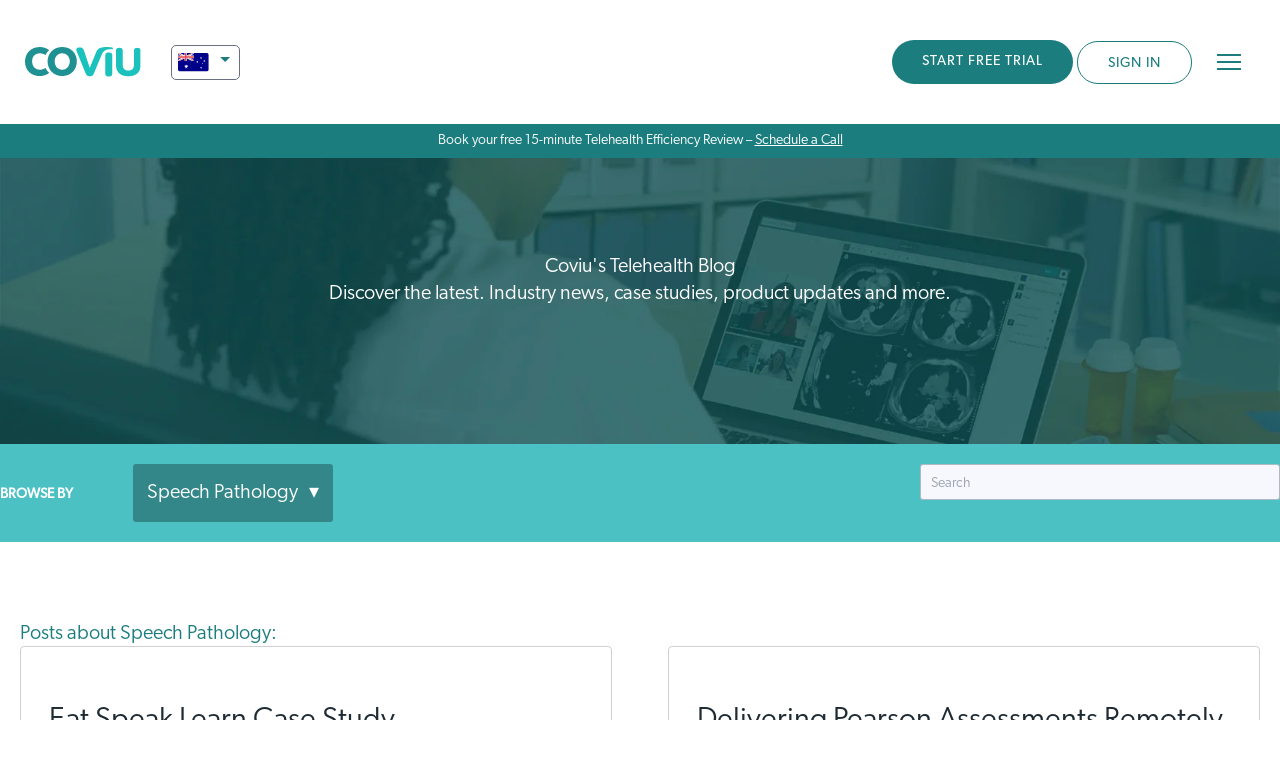

--- FILE ---
content_type: text/html; charset=UTF-8
request_url: https://www.coviu.com/en-au/blog/tag/speech-pathology
body_size: 16456
content:
<!doctype html><html lang="en-au"><head>
    <meta charset="utf-8">
    <title>Telehealth Blog, News &amp; Updates | Coviu | Speech Pathology</title>
    <link rel="shortcut icon" href="https://www.coviu.com/hubfs/cropped-CO_logo-32x32.png">
    <meta name="description" content="Speech Pathology | Discover the latest. Industry news, case studies, product updates and more.">

    
    <link rel="stylesheet" href="https://use.typekit.net/dgr2wow.css">
    
    
    
    
    
    
    <script src="https://cdn.tailwindcss.com"></script>
<script>
tailwind.config = {
  theme: {
    extend: {
      colors: {
        primary: '#1B7D7E',
        ...
      },
      ...
    }
  }
}
</script>

    <meta name="viewport" content="width=device-width, initial-scale=1">

    
    <meta property="og:description" content="Speech Pathology | Discover the latest. Industry news, case studies, product updates and more.">
    <meta property="og:title" content="Telehealth Blog, News &amp; Updates | Coviu | Speech Pathology">
    <meta name="twitter:description" content="Speech Pathology | Discover the latest. Industry news, case studies, product updates and more.">
    <meta name="twitter:title" content="Telehealth Blog, News &amp; Updates | Coviu | Speech Pathology">

    

    

    <style>
a.cta_button{-moz-box-sizing:content-box !important;-webkit-box-sizing:content-box !important;box-sizing:content-box !important;vertical-align:middle}.hs-breadcrumb-menu{list-style-type:none;margin:0px 0px 0px 0px;padding:0px 0px 0px 0px}.hs-breadcrumb-menu-item{float:left;padding:10px 0px 10px 10px}.hs-breadcrumb-menu-divider:before{content:'›';padding-left:10px}.hs-featured-image-link{border:0}.hs-featured-image{float:right;margin:0 0 20px 20px;max-width:50%}@media (max-width: 568px){.hs-featured-image{float:none;margin:0;width:100%;max-width:100%}}.hs-screen-reader-text{clip:rect(1px, 1px, 1px, 1px);height:1px;overflow:hidden;position:absolute !important;width:1px}
</style>

<link rel="stylesheet" href="https://www.coviu.com/hubfs/hub_generated/template_assets/1/188436501270/1763523980066/template_main-v2.min.css">
<link rel="stylesheet" href="https://www.coviu.com/hubfs/hub_generated/template_assets/1/36124204998/1763523979663/template_theme.min.css">
<link rel="stylesheet" href="https://www.coviu.com/hubfs/hub_generated/module_assets/1/45227724153/1748253575959/module_Language_Switcher_-_Header.min.css">
<link rel="stylesheet" href="https://www.coviu.com/hubfs/hub_generated/module_assets/1/36077052146/1744444669390/module_menu-section.min.css">
<link rel="stylesheet" href="https://www.coviu.com/hubfs/hub_generated/module_assets/1/55187949626/1744444711601/module_coviu_search_input.min.css">
<link rel="stylesheet" href="https://www.coviu.com/hubfs/hub_generated/module_assets/1/37621180405/1744444685488/module_blog-listing-banner.min.css">

<style>
  #hs_cos_wrapper_blog_listing_banner .blog-index-header__title {
    color: #FFFFFF;
  }
  #hs_cos_wrapper_blog_listing_banner .blog-index-header__subtitle {
    color: #FFFFFF;
  }
  #hs_cos_wrapper_blog_listing_banner .content-wrapper {
    padding: 135px 20px;
  }
  
    #hs_cos_wrapper_blog_listing_banner .blog-index-header {
      background-image: url('https://www.coviu.com/hubfs/hero-img-brain-scan-green.jpg')
    }
  
</style>

<link rel="stylesheet" href="https://www.coviu.com/hubfs/hub_generated/module_assets/1/31248096273/1744444600091/module_blog-tag-filter.min.css">
<link rel="stylesheet" href="https://www.coviu.com/hubfs/hub_generated/module_assets/1/37621953697/1744444686532/module_Blog_Sign_Up_Banner.min.css">
<link rel="stylesheet" href="https://www.coviu.com/hubfs/hub_generated/module_assets/1/36076593656/1744444668445/module_social-follow.min.css">

    


    
<!--  Added by GoogleAnalytics4 integration -->
<script>
var _hsp = window._hsp = window._hsp || [];
window.dataLayer = window.dataLayer || [];
function gtag(){dataLayer.push(arguments);}

var useGoogleConsentModeV2 = true;
var waitForUpdateMillis = 1000;


if (!window._hsGoogleConsentRunOnce) {
  window._hsGoogleConsentRunOnce = true;

  gtag('consent', 'default', {
    'ad_storage': 'denied',
    'analytics_storage': 'denied',
    'ad_user_data': 'denied',
    'ad_personalization': 'denied',
    'wait_for_update': waitForUpdateMillis
  });

  if (useGoogleConsentModeV2) {
    _hsp.push(['useGoogleConsentModeV2'])
  } else {
    _hsp.push(['addPrivacyConsentListener', function(consent){
      var hasAnalyticsConsent = consent && (consent.allowed || (consent.categories && consent.categories.analytics));
      var hasAdsConsent = consent && (consent.allowed || (consent.categories && consent.categories.advertisement));

      gtag('consent', 'update', {
        'ad_storage': hasAdsConsent ? 'granted' : 'denied',
        'analytics_storage': hasAnalyticsConsent ? 'granted' : 'denied',
        'ad_user_data': hasAdsConsent ? 'granted' : 'denied',
        'ad_personalization': hasAdsConsent ? 'granted' : 'denied'
      });
    }]);
  }
}

gtag('js', new Date());
gtag('set', 'developer_id.dZTQ1Zm', true);
gtag('config', 'G-J5C7ZWVYSG');
</script>
<script async src="https://www.googletagmanager.com/gtag/js?id=G-J5C7ZWVYSG"></script>

<!-- /Added by GoogleAnalytics4 integration -->

<!--  Added by GoogleTagManager integration -->
<script>
var _hsp = window._hsp = window._hsp || [];
window.dataLayer = window.dataLayer || [];
function gtag(){dataLayer.push(arguments);}

var useGoogleConsentModeV2 = true;
var waitForUpdateMillis = 1000;



var hsLoadGtm = function loadGtm() {
    if(window._hsGtmLoadOnce) {
      return;
    }

    if (useGoogleConsentModeV2) {

      gtag('set','developer_id.dZTQ1Zm',true);

      gtag('consent', 'default', {
      'ad_storage': 'denied',
      'analytics_storage': 'denied',
      'ad_user_data': 'denied',
      'ad_personalization': 'denied',
      'wait_for_update': waitForUpdateMillis
      });

      _hsp.push(['useGoogleConsentModeV2'])
    }

    (function(w,d,s,l,i){w[l]=w[l]||[];w[l].push({'gtm.start':
    new Date().getTime(),event:'gtm.js'});var f=d.getElementsByTagName(s)[0],
    j=d.createElement(s),dl=l!='dataLayer'?'&l='+l:'';j.async=true;j.src=
    'https://www.googletagmanager.com/gtm.js?id='+i+dl;f.parentNode.insertBefore(j,f);
    })(window,document,'script','dataLayer','GTM-P227MD4M');

    window._hsGtmLoadOnce = true;
};

_hsp.push(['addPrivacyConsentListener', function(consent){
  if(consent.allowed || (consent.categories && consent.categories.analytics)){
    hsLoadGtm();
  }
}]);

</script>

<!-- /Added by GoogleTagManager integration -->


<!-- Google Tag Manager -->
<script>(function(w,d,s,l,i){w[l]=w[l]||[];w[l].push({'gtm.start':
new Date().getTime(),event:'gtm.js'});var f=d.getElementsByTagName(s)[0],
j=d.createElement(s),dl=l!='dataLayer'?'&l='+l:'';j.async=true;j.src=
'https://www.googletagmanager.com/gtm.js?id='+i+dl;f.parentNode.insertBefore(j,f);
})(window,document,'script','dataLayer','GTM-P227MD4M');</script>
<!-- End Google Tag Manager -->

<!-- GEOTARGETLY : Inner Pages Redirect Others !-->
<script>
(function(g,e,o,t,a,r,ge,tl,y,s){
t=g.getElementsByTagName(e)[0];y=g.createElement(e);y.async=true;
y.src='https://g9508048080.co/gr?id=-MZWZFOTX6SPHd-rTvSy&refurl='+g.referrer+'&winurl='+encodeURIComponent(window.location);
t.parentNode.insertBefore(y,t);
})(document,'script');
(function(g,e,o,t,a,r,ge,tl,y,s){
t=g.getElementsByTagName(e)[0];y=g.createElement(e);y.async=true;
y.src='https://g9508048080.co/gr?id=-MZWYhew_kr8W-ufWIzT&refurl='+g.referrer+'&winurl='+encodeURIComponent(window.location);
t.parentNode.insertBefore(y,t);
})(document,'script');
</script>
<!-- END GEOTARGETLY : Inner Pages Redirect Others !-->
<!-- GEOTARGETLY : Inner Pages Redirect !-->
<script>
(function(g,e,o,t,a,r,ge,tl,y,s){
t=g.getElementsByTagName(e)[0];y=g.createElement(e);y.async=true;
y.src='https://g9508048080.co/gr?id=-MZWRCrp7TCbldmHyylZ&refurl='+g.referrer+'&winurl='+encodeURIComponent(window.location);
t.parentNode.insertBefore(y,t);
})(document,'script');
</script>
<!-- END GEOTARGETLY : Inner Pages Redirect !-->
<style>.navigation-primary .submenu.level-1>li>a.active-item:after, .navigation-primary .submenu.level-1>li>a.active-branch:after{height:0!important}</style>

<style>.footer__bottom-section {font-size: 12px;} @media (min-width:768px) {.footer__bottom-section .column.span9 {text-align: right;}} .footer__bottom-section .column.span3 {padding-bottom: 10px;}</style>
<!-- Start PostHog -->
<script>
    !function(t,e){var o,n,p,r;e.__SV||(window.posthog=e,e._i=[],e.init=function(i,s,a){function g(t,e){var o=e.split(".");2==o.length&&(t=t[o[0]],e=o[1]),t[e]=function(){t.push([e].concat(Array.prototype.slice.call(arguments,0)))}}(p=t.createElement("script")).type="text/javascript",p.async=!0,p.src=s.api_host.replace(".i.posthog.com","-assets.i.posthog.com")+"/static/array.js",(r=t.getElementsByTagName("script")[0]).parentNode.insertBefore(p,r);var u=e;for(void 0!==a?u=e[a]=[]:a="posthog",u.people=u.people||[],u.toString=function(t){var e="posthog";return"posthog"!==a&&(e+="."+a),t||(e+=" (stub)"),e},u.people.toString=function(){return u.toString(1)+".people (stub)"},o="capture identify alias people.set people.set_once set_config register register_once unregister opt_out_capturing has_opted_out_capturing opt_in_capturing reset isFeatureEnabled onFeatureFlags getFeatureFlag getFeatureFlagPayload reloadFeatureFlags group updateEarlyAccessFeatureEnrollment getEarlyAccessFeatures getActiveMatchingSurveys getSurveys getNextSurveyStep onSessionId".split(" "),n=0;n<o.length;n++)g(u,o[n]);e._i.push([i,s,a])},e.__SV=1)}(document,window.posthog||[]);
    posthog.init('phc_WIwp14UcXaDtliTW47ylCigsGiMa2sfoTY7bzJHhyQR',{api_host:'https://us.i.posthog.com', person_profiles: 'identified_only' // or 'always' to create profiles for anonymous users as well
        })
</script>
<!-- End PostHog -->

<link rel="next" href="https://www.coviu.com/en-au/blog/tag/speech-pathology/page/2">
<meta property="og:url" content="https://www.coviu.com/en-au/blog/tag/speech-pathology">
<meta property="og:type" content="blog">
<meta name="twitter:card" content="summary">
<link rel="alternate" type="application/rss+xml" href="https://www.coviu.com/en-au/blog/rss.xml">
<meta name="twitter:domain" content="www.coviu.com">
<script src="//platform.linkedin.com/in.js" type="text/javascript">
    lang: en_US
</script>

<meta http-equiv="content-language" content="en-au">
<link rel="alternate" hreflang="en-au" href="https://www.coviu.com/en-au/blog/tag/speech-pathology">
<link rel="alternate" hreflang="en-us" href="https://www.coviu.com/en-us/blog/tag/speech-pathology">





<style>.blog-navigation {background-color: #4BC1C3 !important;}</style>
 

<link rel="canonical" href="https://www.coviu.com/en-au/blog/tag/speech-pathology">
  <meta name="generator" content="HubSpot"></head>
  <body class="header-sticky">
<!--  Added by GoogleTagManager integration -->
<noscript><iframe src="https://www.googletagmanager.com/ns.html?id=GTM-P227MD4M" height="0" width="0" style="display:none;visibility:hidden"></iframe></noscript>

<!-- /Added by GoogleTagManager integration -->

    <div class="body-wrapper   hs-content-id-84629824301 hs-blog-listing hs-blog-id-5956374167">
      
        <div data-global-resource-path="coviu2021/templates/partials/header-v2.html"><header class="header">
  <div class="header__container content-wrapper">

    <div class="header--toggle header__nav--toggle header__nav_mobile--toggle"></div>

    
    <div class="header__logo header__logo--main">
      
      
      <span id="hs_cos_wrapper_executive_image" class="hs_cos_wrapper hs_cos_wrapper_widget hs_cos_wrapper_type_linked_image" style="" data-hs-cos-general-type="widget" data-hs-cos-type="linked_image"><a href="https://www.coviu.com/en-au?hsLang=en-au" id="hs-link-executive_image" style="border-width:0px;border:0px;"><img src="https://www.coviu.com/hubfs/raw_assets/public/coviu2021/images/coviu.svg" class="hs-image-widget " style="width:155px;border-width:0px;border:0px;" width="155" alt="Coviu Global Pty Ltd logo" title="Coviu Global Pty Ltd logo"></a></span>
      
      
        <div id="hs_cos_wrapper_module_16185437962128" class="hs_cos_wrapper hs_cos_wrapper_widget hs_cos_wrapper_type_module" style="" data-hs-cos-general-type="widget" data-hs-cos-type="module">

  <script id="gredir">
    var gredir = true;
     
  </script>








  <div class="coviu2021-ls-header-header-container">
  <div class="coviu2021-ls-header" tab-index="1">

    <span class="ls-item ls-current" tabindex="0" href="#">
      <img src="https://www.coviu.com/hubfs/raw_assets/public/coviu2021/images/ls-Australia.svg" alt="Australia Flag Icon" height="20">
      <span>Australia</span>
    </span>
    
    <ul>      
      
      

        
        <li class="ls-item en-us">
          
          
          
          
          
          
          
          
          <a href="https://www.coviu.com/en-us/blog?hsLang=en-us&amp;gredir=0" title="Switch to Coviu United States">
            <img src="https://www.coviu.com/hubfs/raw_assets/public/coviu2021/images/ls-USA.svg" alt="United States Flag Icon" height="20">
            <span>United States</span>
          </a>
        </li>

      

    </ul>

  </div>
  </div>
</div> 
      
      
    </div>
    

    
    <div class="header__column header__main">

      
      <div class="header__row-2">
        <div class="header__close--toggle"></div>
        <div class="header__navigation header--element">
          <div id="hs_cos_wrapper_navigation-primary" class="hs_cos_wrapper hs_cos_wrapper_widget hs_cos_wrapper_type_module" style="" data-hs-cos-general-type="widget" data-hs-cos-type="module">





























<nav aria-label="Main menu" class="navigation-primary">
  
  
  <ul class="submenu level-1" aria-hidden="false">
    
      
  <li class="has-submenu menu-item hs-skip-lang-url-rewrite">
    <a href="javascript:;" class="menu-link">Solutions</a>

    
      <input type="checkbox" id="Solutions" class="submenu-toggle">
      <label class="menu-arrow" for="Solutions">
        <span class="menu-arrow-bg"></span>
      </label>
      
  
  <ul class="submenu level-2" aria-hidden="true">
    
      
  <li class="no-submenu menu-item hs-skip-lang-url-rewrite">
    <a href="https://www.coviu.com/en-au/telehealth-for-individual-providers" class="menu-link">For Individuals</a>

    
  </li>

    
      
  <li class="no-submenu menu-item hs-skip-lang-url-rewrite">
    <a href="https://www.coviu.com/en-au/telehealth-for-clinics" class="menu-link">For Clinics</a>

    
  </li>

    
      
  <li class="no-submenu menu-item hs-skip-lang-url-rewrite">
    <a href="https://www.coviu.com/en-au/enterprise-telehealth-software" class="menu-link">For Enterprise</a>

    
  </li>

    
    
  </ul>

    
  </li>

    
      
  <li class="no-submenu menu-item hs-skip-lang-url-rewrite">
    <a href="https://www.coviu.com/en-au/pricing/plans" class="menu-link">Pricing</a>

    
  </li>

    
      
  <li class="has-submenu menu-item hs-skip-lang-url-rewrite">
    <a href="javascript:;" class="menu-link">Resources</a>

    
      <input type="checkbox" id="Resources" class="submenu-toggle">
      <label class="menu-arrow" for="Resources">
        <span class="menu-arrow-bg"></span>
      </label>
      
  
  <ul class="submenu level-2" aria-hidden="true">
    
      
  <li class="no-submenu menu-item hs-skip-lang-url-rewrite">
    <a href="https://www.coviu.com/en-au/resources/guides-and-templates" class="menu-link">Guides and Templates</a>

    
  </li>

    
      
  <li class="no-submenu menu-item hs-skip-lang-url-rewrite">
    <a href="https://www.coviu.com/en-au/coviu-case-studies" class="menu-link">Case Studies</a>

    
  </li>

    
      
  <li class="no-submenu menu-item hs-skip-lang-url-rewrite">
    <a href="https://www.coviu.com/en-au/webinars" class="menu-link">Webinars</a>

    
  </li>

    
      
  <li class="no-submenu menu-item hs-skip-lang-url-rewrite">
    <a href="https://www.coviu.com/en-au/measurement-based-virtual-care" class="menu-link">Pearson Assessments</a>

    
  </li>

    
      
  <li class="no-submenu menu-item hs-skip-lang-url-rewrite">
    <a href="https://www.coviu.com/en-au/apps" class="menu-link">Apps</a>

    
  </li>

    
      
  <li class="no-submenu menu-item hs-skip-lang-url-rewrite">
    <a href="https://www.coviu.com/en-au/contact" class="menu-link">Contact Us</a>

    
  </li>

    
    
  </ul>

    
  </li>

    
    
      <li>
        
          <span id="hs_cos_wrapper_navigation-primary_" class="hs_cos_wrapper hs_cos_wrapper_widget hs_cos_wrapper_type_cta" style="" data-hs-cos-general-type="widget" data-hs-cos-type="cta"><!--HubSpot Call-to-Action Code --><span class="hs-cta-wrapper" id="hs-cta-wrapper-9e88baed-07d5-4882-a89a-1cff27be76be"><span class="hs-cta-node hs-cta-9e88baed-07d5-4882-a89a-1cff27be76be" id="hs-cta-9e88baed-07d5-4882-a89a-1cff27be76be"><!--[if lte IE 8]><div id="hs-cta-ie-element"></div><![endif]--><a href="https://cta-redirect.hubspot.com/cta/redirect/4554639/9e88baed-07d5-4882-a89a-1cff27be76be"><img class="hs-cta-img" id="hs-cta-img-9e88baed-07d5-4882-a89a-1cff27be76be" style="border-width:0px;" src="https://no-cache.hubspot.com/cta/default/4554639/9e88baed-07d5-4882-a89a-1cff27be76be.png" alt="START FREE TRIAL"></a></span><script charset="utf-8" src="/hs/cta/cta/current.js"></script><script type="text/javascript"> hbspt.cta._relativeUrls=true;hbspt.cta.load(4554639, '9e88baed-07d5-4882-a89a-1cff27be76be', {"useNewLoader":"true","region":"na1"}); </script></span><!-- end HubSpot Call-to-Action Code --></span>
        
      </li>
      <li><span id="hs_cos_wrapper_navigation-primary_" class="hs_cos_wrapper hs_cos_wrapper_widget hs_cos_wrapper_type_cta" style="" data-hs-cos-general-type="widget" data-hs-cos-type="cta"><!--HubSpot Call-to-Action Code --><span class="hs-cta-wrapper" id="hs-cta-wrapper-7591714a-5da0-4fe4-837e-4c05d2f45921"><span class="hs-cta-node hs-cta-7591714a-5da0-4fe4-837e-4c05d2f45921" id="hs-cta-7591714a-5da0-4fe4-837e-4c05d2f45921"><!--[if lte IE 8]><div id="hs-cta-ie-element"></div><![endif]--><a href="https://cta-redirect.hubspot.com/cta/redirect/4554639/7591714a-5da0-4fe4-837e-4c05d2f45921" target="_blank" rel="noopener"><img class="hs-cta-img" id="hs-cta-img-7591714a-5da0-4fe4-837e-4c05d2f45921" style="border-width:0px;" src="https://no-cache.hubspot.com/cta/default/4554639/7591714a-5da0-4fe4-837e-4c05d2f45921.png" alt="SIGN IN"></a></span><script charset="utf-8" src="/hs/cta/cta/current.js"></script><script type="text/javascript"> hbspt.cta._relativeUrls=true;hbspt.cta.load(4554639, '7591714a-5da0-4fe4-837e-4c05d2f45921', {"useNewLoader":"true","region":"na1"}); </script></span><!-- end HubSpot Call-to-Action Code --></span></li>
    
  </ul>

</nav></div>
        </div>
        <div class="header__search">
          <div class="header_searchBtn"></div>
          <div class="header_searchBox" style="display:none;">
            <div id="hs_cos_wrapper_module_16629721435492" class="hs_cos_wrapper hs_cos_wrapper_widget hs_cos_wrapper_type_module" style="" data-hs-cos-general-type="widget" data-hs-cos-type="module">

<div class="hs-search-field"> 
    <div class="hs-search-field__bar"> 
      <form action="/hs-search-results">
        
        <input type="text" class="hs-search-field__input" name="term" autocomplete="off" aria-label="Search" placeholder="Search">
        
        
          <input type="hidden" name="type" value="SITE_PAGE">
        
        
        
          <input type="hidden" name="type" value="BLOG_POST">
          <input type="hidden" name="type" value="LISTING_PAGE">
        
        
        <input type="hidden" name="lang" value="en-au">

        
      </form>
    </div>
    <ul class="hs-search-field__suggestions"></ul>
</div></div>
          </div>
        </div>
      </div>
      
 
    </div>
    

    <div class="header__cta_mobile">
      
      
      
      
        <span id="hs_cos_wrapper_start_free_trial" class="hs_cos_wrapper hs_cos_wrapper_widget hs_cos_wrapper_type_cta" style="" data-hs-cos-general-type="widget" data-hs-cos-type="cta"><!--HubSpot Call-to-Action Code --><span class="hs-cta-wrapper" id="hs-cta-wrapper-66492697-a0f8-4acd-a1b0-55065c5e2f79"><span class="hs-cta-node hs-cta-66492697-a0f8-4acd-a1b0-55065c5e2f79" id="hs-cta-66492697-a0f8-4acd-a1b0-55065c5e2f79"><!--[if lte IE 8]><div id="hs-cta-ie-element"></div><![endif]--><a href="https://cta-redirect.hubspot.com/cta/redirect/4554639/66492697-a0f8-4acd-a1b0-55065c5e2f79"><img class="hs-cta-img" id="hs-cta-img-66492697-a0f8-4acd-a1b0-55065c5e2f79" style="border-width:0px;" src="https://no-cache.hubspot.com/cta/default/4554639/66492697-a0f8-4acd-a1b0-55065c5e2f79.png" alt="START FREE TRIAL"></a></span><script charset="utf-8" src="/hs/cta/cta/current.js"></script><script type="text/javascript"> hbspt.cta._relativeUrls=true;hbspt.cta.load(4554639, '66492697-a0f8-4acd-a1b0-55065c5e2f79', {"useNewLoader":"true","region":"na1"}); </script></span><!-- end HubSpot Call-to-Action Code --></span>
      
        <span id="hs_cos_wrapper_sign_in" class="hs_cos_wrapper hs_cos_wrapper_widget hs_cos_wrapper_type_cta" style="" data-hs-cos-general-type="widget" data-hs-cos-type="cta"><!--HubSpot Call-to-Action Code --><span class="hs-cta-wrapper" id="hs-cta-wrapper-7591714a-5da0-4fe4-837e-4c05d2f45921"><span class="hs-cta-node hs-cta-7591714a-5da0-4fe4-837e-4c05d2f45921" id="hs-cta-7591714a-5da0-4fe4-837e-4c05d2f45921"><!--[if lte IE 8]><div id="hs-cta-ie-element"></div><![endif]--><a href="https://cta-redirect.hubspot.com/cta/redirect/4554639/7591714a-5da0-4fe4-837e-4c05d2f45921" target="_blank" rel="noopener"><img class="hs-cta-img" id="hs-cta-img-7591714a-5da0-4fe4-837e-4c05d2f45921" style="border-width:0px;" src="https://no-cache.hubspot.com/cta/default/4554639/7591714a-5da0-4fe4-837e-4c05d2f45921.png" alt="SIGN IN"></a></span><script charset="utf-8" src="/hs/cta/cta/current.js"></script><script type="text/javascript"> hbspt.cta._relativeUrls=true;hbspt.cta.load(4554639, '7591714a-5da0-4fe4-837e-4c05d2f45921', {"useNewLoader":"true","region":"na1"}); </script></span><!-- end HubSpot Call-to-Action Code --></span>

    </div>

    <div class="header--toggle header__nav--toggle header__nav_tablet--toggle"></div>

  </div>
  <div class="text-center text-white bg-primary" style="background:rgb(27,125,126);color:#fff;text-align:center;padding: 0.5rem!important;margin:0 -25px!important;font-size:14px;line-height:14px;"> 
    Book your free 15-minute Telehealth Efficiency Review – <a class="underline" style="color:#fff;" href="https://www.coviu.com/en-us/book-a-demo?hsLang=en-au">Schedule a Call</a>
  </div>
</header></div>
      

      
<style>
@media screen and (max-width: 580px) {
.blog-pagination {
    display: block;
}
  }
</style>
<main class="body-container-wrapper">
  <div class="body-container body-container--blog-index">

    
    <div id="hs_cos_wrapper_blog_listing_banner" class="hs_cos_wrapper hs_cos_wrapper_widget hs_cos_wrapper_type_module" style="" data-hs-cos-general-type="widget" data-hs-cos-type="module"><section class="blog-index-header">
  <div class="content-wrapper content-wrapper--narrow">
    
      <h1 class="blog-index-header__title">Coviu's Telehealth Blog</h1>
    
    
      <p class="blog-index-header__subtitle">Discover the latest. Industry news, case studies, product updates and more.</p>
    
  </div>
</section>

</div>
    

    
    <div class="blog-navigation">
      <div class="content-wrapper">
        <div class="row-fluid span12">
          <div class="blog-navigation__tag-filter column span6">
            <div id="hs_cos_wrapper_blog_tag_filter" class="hs_cos_wrapper hs_cos_wrapper_widget hs_cos_wrapper_type_module" style="" data-hs-cos-general-type="widget" data-hs-cos-type="module">


<form class="blog-tag-filter">
  <label for="tag-select" class="blog-tag-filter__title">Browse by</label>
  <div class="blog-tag-filter__select-wrapper">
    <select name="tag-select" id="tag-select" class="blog-tag-filter__select">
      <option value="https://www.coviu.com/en-au/blog">All</option>
      
        <option value="https://www.coviu.com/en-au/blog/tag/telehealth">Telehealth</option>
      
        <option value="https://www.coviu.com/en-au/blog/tag/coviu">Coviu</option>
      
        <option value="https://www.coviu.com/en-au/blog/tag/video-telehealth">Video Telehealth</option>
      
        <option value="https://www.coviu.com/en-au/blog/tag/video-consultations">Video Consultations</option>
      
        <option value="https://www.coviu.com/en-au/blog/tag/mental-health">Mental Health</option>
      
        <option value="https://www.coviu.com/en-au/blog/tag/online-consultations">Online consultations</option>
      
        <option value="https://www.coviu.com/en-au/blog/tag/healthcare">Healthcare</option>
      
        <option value="https://www.coviu.com/en-au/blog/tag/technology">Technology</option>
      
        <option value="https://www.coviu.com/en-au/blog/tag/general-practice">General Practice</option>
      
        <option value="https://www.coviu.com/en-au/blog/tag/medicare">Medicare</option>
      
        <option value="https://www.coviu.com/en-au/blog/tag/fair-access">Fair access</option>
      
        <option value="https://www.coviu.com/en-au/blog/tag/announcement">Announcement</option>
      
        <option value="https://www.coviu.com/en-au/blog/tag/apps">Apps</option>
      
        <option value="https://www.coviu.com/en-au/blog/tag/events">Events</option>
      
        <option value="https://www.coviu.com/en-au/blog/tag/newsletter">Newsletter</option>
      
        <option value="https://www.coviu.com/en-au/blog/tag/allied-health">Allied Health</option>
      
        <option value="https://www.coviu.com/en-au/blog/tag/telemedicine">Telemedicine</option>
      
        <option value="https://www.coviu.com/en-au/blog/tag/product-updates">Product Updates</option>
      
        <option selected value="https://www.coviu.com/en-au/blog/tag/speech-pathology">Speech Pathology</option>
      
        <option value="https://www.coviu.com/en-au/blog/tag/digital-health">Digital Health</option>
      
        <option value="https://www.coviu.com/en-au/blog/tag/psychologists">Psychologists</option>
      
        <option value="https://www.coviu.com/en-au/blog/tag/virtual-care">virtual care</option>
      
        <option value="https://www.coviu.com/en-au/blog/tag/pearson-clinical">Pearson Clinical</option>
      
        <option value="https://www.coviu.com/en-au/blog/tag/psychology">Psychology</option>
      
        <option value="https://www.coviu.com/en-au/blog/tag/physiotherapy">Physiotherapy</option>
      
        <option value="https://www.coviu.com/en-au/blog/tag/assessments">assessments</option>
      
        <option value="https://www.coviu.com/en-au/blog/tag/general-practitioner">General Practitioner</option>
      
        <option value="https://www.coviu.com/en-au/blog/tag/press-releases">Press Releases</option>
      
        <option value="https://www.coviu.com/en-au/blog/tag/virtual-care-engagement-platform">Virtual Care Engagement Platform</option>
      
        <option value="https://www.coviu.com/en-au/blog/tag/webrtc">WebRTC</option>
      
        <option value="https://www.coviu.com/en-au/blog/tag/silvia-pfeiffer">Silvia Pfeiffer</option>
      
        <option value="https://www.coviu.com/en-au/blog/tag/webinar">webinar</option>
      
        <option value="https://www.coviu.com/en-au/blog/tag/aged-care">Aged care</option>
      
        <option value="https://www.coviu.com/en-au/blog/tag/elevated-telehealth">Elevated Telehealth</option>
      
        <option value="https://www.coviu.com/en-au/blog/tag/coviu-customer">coviu customer</option>
      
        <option value="https://www.coviu.com/en-au/blog/tag/conference">Conference</option>
      
        <option value="https://www.coviu.com/en-au/blog/tag/virtualcare">virtualcare</option>
      
        <option value="https://www.coviu.com/en-au/blog/tag/australia">Australia</option>
      
        <option value="https://www.coviu.com/en-au/blog/tag/australian-government">Australian Government</option>
      
        <option value="https://www.coviu.com/en-au/blog/tag/rural">Rural</option>
      
        <option value="https://www.coviu.com/en-au/blog/tag/awards">awards</option>
      
        <option value="https://www.coviu.com/en-au/blog/tag/mailouts">Mailouts</option>
      
        <option value="https://www.coviu.com/en-au/blog/tag/marketing">Marketing</option>
      
        <option value="https://www.coviu.com/en-au/blog/tag/new-features">New Features</option>
      
        <option value="https://www.coviu.com/en-au/blog/tag/phone-telehealth">Phone Telehealth</option>
      
        <option value="https://www.coviu.com/en-au/blog/tag/rehabilitation">Rehabilitation</option>
      
        <option value="https://www.coviu.com/en-au/blog/tag/startup">Startup</option>
      
        <option value="https://www.coviu.com/en-au/blog/tag/telehealth-trends">Telehealth Trends</option>
      
        <option value="https://www.coviu.com/en-au/blog/tag/artificial-intelligence">Artificial Intelligence</option>
      
        <option value="https://www.coviu.com/en-au/blog/tag/linkedin">LinkedIn</option>
      
        <option value="https://www.coviu.com/en-au/blog/tag/synapse-medical">Synapse Medical</option>
      
        <option value="https://www.coviu.com/en-au/blog/tag/guest-post">Guest Post</option>
      
        <option value="https://www.coviu.com/en-au/blog/tag/help">Help</option>
      
        <option value="https://www.coviu.com/en-au/blog/tag/pearson">Pearson</option>
      
        <option value="https://www.coviu.com/en-au/blog/tag/coronavirus">coronavirus</option>
      
        <option value="https://www.coviu.com/en-au/blog/tag/partnership">partnership</option>
      
        <option value="https://www.coviu.com/en-au/blog/tag/remote-patient-monitoring">remote patient monitoring</option>
      
        <option value="https://www.coviu.com/en-au/blog/tag/accessibility">Accessibility</option>
      
        <option value="https://www.coviu.com/en-au/blog/tag/digital-practice">Digital Practice</option>
      
        <option value="https://www.coviu.com/en-au/blog/tag/health-technology">Health Technology</option>
      
        <option value="https://www.coviu.com/en-au/blog/tag/telephysiotherapy">Telephysiotherapy</option>
      
        <option value="https://www.coviu.com/en-au/blog/tag/webinars">Webinars</option>
      
        <option value="https://www.coviu.com/en-au/blog/tag/covid19">covid19</option>
      
        <option value="https://www.coviu.com/en-au/blog/tag/innovation">innovation</option>
      
        <option value="https://www.coviu.com/en-au/blog/tag/reimbursements">reimbursements</option>
      
        <option value="https://www.coviu.com/en-au/blog/tag/addons">Add Ons</option>
      
        <option value="https://www.coviu.com/en-au/blog/tag/better-access">Better Access</option>
      
        <option value="https://www.coviu.com/en-au/blog/tag/telepractice">Telepractice</option>
      
        <option value="https://www.coviu.com/en-au/blog/tag/nutritionist">nutritionist</option>
      
        <option value="https://www.coviu.com/en-au/blog/tag/rebates">rebates</option>
      
        <option value="https://www.coviu.com/en-au/blog/tag/2m-language-services">2M Language Services</option>
      
        <option value="https://www.coviu.com/en-au/blog/tag/2m-lingo">2M lingo™</option>
      
        <option value="https://www.coviu.com/en-au/blog/tag/anxiety">Anxiety</option>
      
        <option value="https://www.coviu.com/en-au/blog/tag/apps-marketplace">Apps Marketplace</option>
      
        <option value="https://www.coviu.com/en-au/blog/tag/education">Education</option>
      
        <option value="https://www.coviu.com/en-au/blog/tag/integration">Integrations</option>
      
        <option value="https://www.coviu.com/en-au/blog/tag/ndis">NDIS</option>
      
        <option value="https://www.coviu.com/en-au/blog/tag/occupational-therapy">Occupational Therapy</option>
      
        <option value="https://www.coviu.com/en-au/blog/tag/public-health">Public Health</option>
      
        <option value="https://www.coviu.com/en-au/blog/tag/remote">Remote</option>
      
        <option value="https://www.coviu.com/en-au/blog/tag/social-media">Social Media</option>
      
        <option value="https://www.coviu.com/en-au/blog/tag/software">Software</option>
      
        <option value="https://www.coviu.com/en-au/blog/tag/speech-therapy">Speech therapy</option>
      
        <option value="https://www.coviu.com/en-au/blog/tag/tools">Tools</option>
      
        <option value="https://www.coviu.com/en-au/blog/tag/clientexperience">clientexperience</option>
      
        <option value="https://www.coviu.com/en-au/blog/tag/offsite">offsite</option>
      
        <option value="https://www.coviu.com/en-au/blog/tag/telepsychology">telepsychology</option>
      
        <option value="https://www.coviu.com/en-au/blog/tag/accessability">Accessability</option>
      
        <option value="https://www.coviu.com/en-au/blog/tag/cald">CALD</option>
      
        <option value="https://www.coviu.com/en-au/blog/tag/depression">Depression</option>
      
        <option value="https://www.coviu.com/en-au/blog/tag/elr">ELR</option>
      
        <option value="https://www.coviu.com/en-au/blog/tag/educational-resources">Educational Resources</option>
      
        <option value="https://www.coviu.com/en-au/blog/tag/group-rooms">Group Rooms</option>
      
        <option value="https://www.coviu.com/en-au/blog/tag/hybrid-care">Hybrid Care</option>
      
        <option value="https://www.coviu.com/en-au/blog/tag/physiorom">PhysioROM</option>
      
        <option value="https://www.coviu.com/en-au/blog/tag/providers">Providers</option>
      
        <option value="https://www.coviu.com/en-au/blog/tag/tech">Tech</option>
      
        <option value="https://www.coviu.com/en-au/blog/tag/tonic-media-network">Tonic Media Network</option>
      
        <option value="https://www.coviu.com/en-au/blog/tag/translation">Translation</option>
      
        <option value="https://www.coviu.com/en-au/blog/tag/video-conferencing">Video Conferencing</option>
      
        <option value="https://www.coviu.com/en-au/blog/tag/aged-care-news">aged care news</option>
      
        <option value="https://www.coviu.com/en-au/blog/tag/award">award</option>
      
        <option value="https://www.coviu.com/en-au/blog/tag/healthdirect">healthdirect</option>
      
        <option value="https://www.coviu.com/en-au/blog/tag/tech-tips">tech tips</option>
      
        <option value="https://www.coviu.com/en-au/blog/tag/trends">trends</option>
      
        <option value="https://www.coviu.com/en-au/blog/tag/audio">AUDIO</option>
      
        <option value="https://www.coviu.com/en-au/blog/tag/appointment-bookings">Appointment bookings</option>
      
        <option value="https://www.coviu.com/en-au/blog/tag/branding">Branding</option>
      
        <option value="https://www.coviu.com/en-au/blog/tag/bushfires">Bushfires</option>
      
        <option value="https://www.coviu.com/en-au/blog/tag/counselling">Counselling</option>
      
        <option value="https://www.coviu.com/en-au/blog/tag/customisable-forms">Customisable Forms</option>
      
        <option value="https://www.coviu.com/en-au/blog/tag/design">Design</option>
      
        <option value="https://www.coviu.com/en-au/blog/tag/enterprise-solution">Enterprise Solution</option>
      
        <option value="https://www.coviu.com/en-au/blog/tag/finalist">Finalist</option>
      
        <option value="https://www.coviu.com/en-au/blog/tag/flexibility">Flexibility</option>
      
        <option value="https://www.coviu.com/en-au/blog/tag/future-of-digital-health-series">Future of Digital Health Series</option>
      
        <option value="https://www.coviu.com/en-au/blog/tag/industry-news">Industry News</option>
      
        <option value="https://www.coviu.com/en-au/blog/tag/permanent">Permanent</option>
      
        <option value="https://www.coviu.com/en-au/blog/tag/rpm">RPM</option>
      
        <option value="https://www.coviu.com/en-au/blog/tag/speech-pathology-week">Speech Pathology Week</option>
      
        <option value="https://www.coviu.com/en-au/blog/tag/team-collaboration">Team Collaboration</option>
      
        <option value="https://www.coviu.com/en-au/blog/tag/telerehabilitation">Telerehabilitation</option>
      
        <option value="https://www.coviu.com/en-au/blog/tag/the-clinician">The Clinician</option>
      
        <option value="https://www.coviu.com/en-au/blog/tag/virtual-waiting-room">Virtual Waiting Room</option>
      
        <option value="https://www.coviu.com/en-au/blog/tag/work-life-balance">Work-life balance</option>
      
        <option value="https://www.coviu.com/en-au/blog/tag/ac3">ac3</option>
      
        <option value="https://www.coviu.com/en-au/blog/tag/academic-evidence">academic evidence</option>
      
        <option value="https://www.coviu.com/en-au/blog/tag/benefits">benefits</option>
      
        <option value="https://www.coviu.com/en-au/blog/tag/dietitian">dietitian</option>
      
        <option value="https://www.coviu.com/en-au/blog/tag/phone">phone</option>
      
        <option value="https://www.coviu.com/en-au/blog/tag/psychiatry">psychiatry</option>
      
        <option value="https://www.coviu.com/en-au/blog/tag/specialist">specialist</option>
      
        <option value="https://www.coviu.com/en-au/blog/tag/woundcare">woundcare</option>
      
        <option value="https://www.coviu.com/en-au/blog/tag/psychweek">#psychweek</option>
      
        <option value="https://www.coviu.com/en-au/blog/tag/ahpsday">AHPsDay</option>
      
        <option value="https://www.coviu.com/en-au/blog/tag/after-hour-care">After-hour care</option>
      
        <option value="https://www.coviu.com/en-au/blog/tag/auslan">Auslan</option>
      
        <option value="https://www.coviu.com/en-au/blog/tag/australian-financial-review">Australian Financial Review</option>
      
        <option value="https://www.coviu.com/en-au/blog/tag/australian-psychological-society">Australian Psychological Society</option>
      
        <option value="https://www.coviu.com/en-au/blog/tag/biosymm">Biosymm</option>
      
        <option value="https://www.coviu.com/en-au/blog/tag/celf-5">CELF-5</option>
      
        <option value="https://www.coviu.com/en-au/blog/tag/csiro">CSIRO</option>
      
        <option value="https://www.coviu.com/en-au/blog/tag/case-studies">Case Studies</option>
      
        <option value="https://www.coviu.com/en-au/blog/tag/community-care">Community Care</option>
      
        <option value="https://www.coviu.com/en-au/blog/tag/comparison">Comparison</option>
      
        <option value="https://www.coviu.com/en-au/blog/tag/compliance-and-security">Compliance and Security</option>
      
        <option value="https://www.coviu.com/en-au/blog/tag/department-of-health">Department of Health</option>
      
        <option value="https://www.coviu.com/en-au/blog/tag/directory">Directory</option>
      
        <option value="https://www.coviu.com/en-au/blog/tag/dr-norman-swan">Dr Norman Swan</option>
      
        <option value="https://www.coviu.com/en-au/blog/tag/dr-silvia-pfeiffer">Dr Silvia Pfeiffer</option>
      
        <option value="https://www.coviu.com/en-au/blog/tag/eat-speak-learn">Eat Speak Learn</option>
      
        <option value="https://www.coviu.com/en-au/blog/tag/emergency-care">Emergency Care</option>
      
        <option value="https://www.coviu.com/en-au/blog/tag/faqs">FAQ's</option>
      
        <option value="https://www.coviu.com/en-au/blog/tag/federal-budget">Federal Budget</option>
      
        <option value="https://www.coviu.com/en-au/blog/tag/funding">Funding</option>
      
        <option value="https://www.coviu.com/en-au/blog/tag/gp">GP</option>
      
        <option value="https://www.coviu.com/en-au/blog/tag/hipaa">HIPAA</option>
      
        <option value="https://www.coviu.com/en-au/blog/tag/healthhack-sydney">Healthhack Sydney</option>
      
        <option value="https://www.coviu.com/en-au/blog/tag/investment">Investment</option>
      
        <option value="https://www.coviu.com/en-au/blog/tag/item-numbers">Item Numbers</option>
      
        <option value="https://www.coviu.com/en-au/blog/tag/javascript">JavaScript</option>
      
        <option value="https://www.coviu.com/en-au/blog/tag/leidos">Leidos</option>
      
        <option value="https://www.coviu.com/en-au/blog/tag/lookafteryourmentalhealthaustralia">LookAfterYourMentalHealthAustralia</option>
      
        <option value="https://www.coviu.com/en-au/blog/tag/medirecords">Medirecords</option>
      
        <option value="https://www.coviu.com/en-au/blog/tag/online-doctors-directory-of-australia">Online Doctors Directory of Australia</option>
      
        <option value="https://www.coviu.com/en-au/blog/tag/operational">Operational</option>
      
        <option value="https://www.coviu.com/en-au/blog/tag/peer-to-peer">Peer To Peer</option>
      
        <option value="https://www.coviu.com/en-au/blog/tag/podcast">Podcast</option>
      
        <option value="https://www.coviu.com/en-au/blog/tag/prescriptions">Prescriptions</option>
      
        <option value="https://www.coviu.com/en-au/blog/tag/project-planning">Project Planning</option>
      
        <option value="https://www.coviu.com/en-au/blog/tag/security">Security</option>
      
        <option value="https://www.coviu.com/en-au/blog/tag/spaconf">Spaconf</option>
      
        <option value="https://www.coviu.com/en-au/blog/tag/uncategorized">Uncategorized</option>
      
        <option value="https://www.coviu.com/en-au/blog/tag/university-of-queensland">University of Queensland</option>
      
        <option value="https://www.coviu.com/en-au/blog/tag/wiat-iii-anz">WIAT-III A&amp;NZ</option>
      
        <option value="https://www.coviu.com/en-au/blog/tag/winner">WINNER</option>
      
        <option value="https://www.coviu.com/en-au/blog/tag/webcoaching">Webcoaching</option>
      
        <option value="https://www.coviu.com/en-au/blog/tag/world-mental-health-day">World Mental Health Day</option>
      
        <option value="https://www.coviu.com/en-au/blog/tag/australian-telehealth-society">australian telehealth society</option>
      
        <option value="https://www.coviu.com/en-au/blog/tag/aws">aws</option>
      
        <option value="https://www.coviu.com/en-au/blog/tag/bulk-billing">bulk billing</option>
      
        <option value="https://www.coviu.com/en-au/blog/tag/careright">careright</option>
      
        <option value="https://www.coviu.com/en-au/blog/tag/clinical-appropriateness">clinical appropriateness</option>
      
        <option value="https://www.coviu.com/en-au/blog/tag/digitalhealthunits">digitalhealthunits</option>
      
        <option value="https://www.coviu.com/en-au/blog/tag/ezispeakhealth">ezispeakhealth</option>
      
        <option value="https://www.coviu.com/en-au/blog/tag/interoperability">interoperability</option>
      
        <option value="https://www.coviu.com/en-au/blog/tag/phn">phn</option>
      
        <option value="https://www.coviu.com/en-au/blog/tag/remoteassessments">remoteassessments</option>
      
        <option value="https://www.coviu.com/en-au/blog/tag/research">research</option>
      
        <option value="https://www.coviu.com/en-au/blog/tag/rural-and-remote">rural and remote</option>
      
        <option value="https://www.coviu.com/en-au/blog/tag/spa2023">spa2023</option>
      
        <option value="https://www.coviu.com/en-au/blog/tag/strongertogether">strongertogether</option>
      
        <option value="https://www.coviu.com/en-au/blog/tag/support">support</option>
      
        <option value="https://www.coviu.com/en-au/blog/tag/telehealth-awareness">telehealth awareness</option>
      
        <option value="https://www.coviu.com/en-au/blog/tag/telephone">telephone</option>
      
        <option value="https://www.coviu.com/en-au/blog/tag/thenewnormal">thenewnormal</option>
      
        <option value="https://www.coviu.com/en-au/blog/tag/transforminghealthcare">transforminghealthcare</option>
      
        <option value="https://www.coviu.com/en-au/blog/tag/universities">universities</option>
      
        <option value="https://www.coviu.com/en-au/blog/tag/otweek2022">#OTWeek2022</option>
      
        <option value="https://www.coviu.com/en-au/blog/tag/whatotmeanstome">#WhatOTMeansToMe</option>
      
        <option value="https://www.coviu.com/en-au/blog/tag/2022">2022</option>
      
        <option value="https://www.coviu.com/en-au/blog/tag/ahpsday2021">AHPsDay2021</option>
      
        <option value="https://www.coviu.com/en-au/blog/tag/ahpsday2022">AHPsDay2022</option>
      
        <option value="https://www.coviu.com/en-au/blog/tag/atc21">ATC21</option>
      
        <option value="https://www.coviu.com/en-au/blog/tag/advertising">Advertising</option>
      
        <option value="https://www.coviu.com/en-au/blog/tag/alternative-medicine">Alternative medicine</option>
      
        <option value="https://www.coviu.com/en-au/blog/tag/australian-defence-force">Australian Defence Force</option>
      
        <option value="https://www.coviu.com/en-au/blog/tag/australian-healthcare-week">Australian Healthcare Week</option>
      
        <option value="https://www.coviu.com/en-au/blog/tag/australian-unity">Australian Unity</option>
      
        <option value="https://www.coviu.com/en-au/blog/tag/balance-the-grind">Balance the Grind</option>
      
        <option value="https://www.coviu.com/en-au/blog/tag/becks-assessments">Becks Assessments</option>
      
        <option value="https://www.coviu.com/en-au/blog/tag/blogging">Blogging</option>
      
        <option value="https://www.coviu.com/en-au/blog/tag/board-of-directors">Board of Directors</option>
      
        <option value="https://www.coviu.com/en-au/blog/tag/bookmarking">Bookmarking</option>
      
        <option value="https://www.coviu.com/en-au/blog/tag/christmas">Christmas</option>
      
        <option value="https://www.coviu.com/en-au/blog/tag/cold-flu-season">Cold &amp; flu season</option>
      
        <option value="https://www.coviu.com/en-au/blog/tag/computer-vision">Computer Vision</option>
      
        <option value="https://www.coviu.com/en-au/blog/tag/convenience">Convenience</option>
      
        <option value="https://www.coviu.com/en-au/blog/tag/coviubus">CoviuBus</option>
      
        <option value="https://www.coviu.com/en-au/blog/tag/customization">Customization</option>
      
        <option value="https://www.coviu.com/en-au/blog/tag/digital-administration">Digital Administration</option>
      
        <option value="https://www.coviu.com/en-au/blog/tag/digtial-health">Digtial Health</option>
      
        <option value="https://www.coviu.com/en-au/blog/tag/distributed-systems">Distributed Systems</option>
      
        <option value="https://www.coviu.com/en-au/blog/tag/e-course">E-course</option>
      
        <option value="https://www.coviu.com/en-au/blog/tag/esg">ESG</option>
      
        <option value="https://www.coviu.com/en-au/blog/tag/evp">EVP</option>
      
        <option value="https://www.coviu.com/en-au/blog/tag/efficacy">Efficacy</option>
      
        <option value="https://www.coviu.com/en-au/blog/tag/entrepreneur">Entrepreneur</option>
      
        <option value="https://www.coviu.com/en-au/blog/tag/facebook">Facebook</option>
      
        <option value="https://www.coviu.com/en-au/blog/tag/fintech">Fintech</option>
      
        <option value="https://www.coviu.com/en-au/blog/tag/french">French</option>
      
        <option value="https://www.coviu.com/en-au/blog/tag/german">German</option>
      
        <option value="https://www.coviu.com/en-au/blog/tag/give-back">Give Back</option>
      
        <option value="https://www.coviu.com/en-au/blog/tag/grant">Grant</option>
      
        <option value="https://www.coviu.com/en-au/blog/tag/guidelines">Guidelines</option>
      
        <option value="https://www.coviu.com/en-au/blog/tag/himss">HIMSS</option>
      
        <option value="https://www.coviu.com/en-au/blog/tag/hardware">Hardware</option>
      
        <option value="https://www.coviu.com/en-au/blog/tag/health-equity">Health Equity</option>
      
        <option value="https://www.coviu.com/en-au/blog/tag/health-literacy">Health Literacy</option>
      
        <option value="https://www.coviu.com/en-au/blog/tag/healthengine">HealthEngine</option>
      
        <option value="https://www.coviu.com/en-au/blog/tag/home-based-programs">Home based programs</option>
      
        <option value="https://www.coviu.com/en-au/blog/tag/iso-27001">ISO 27001</option>
      
        <option value="https://www.coviu.com/en-au/blog/tag/iwd2023">IWD2023</option>
      
        <option value="https://www.coviu.com/en-au/blog/tag/imposter-syndrome">Imposter Syndrome</option>
      
        <option value="https://www.coviu.com/en-au/blog/tag/in-call-chat">In Call Chat</option>
      
        <option value="https://www.coviu.com/en-au/blog/tag/injury-management">Injury Management</option>
      
        <option value="https://www.coviu.com/en-au/blog/tag/instagram">Instagram</option>
      
        <option value="https://www.coviu.com/en-au/blog/tag/interview">Interview</option>
      
        <option value="https://www.coviu.com/en-au/blog/tag/lifeline">Lifeline</option>
      
        <option value="https://www.coviu.com/en-au/blog/tag/machine-learning">Machine Learning</option>
      
    </select>
  </div>
</form></div>
          </div>
          <div class="blog-navigation__search column span6">
            
            <div id="hs_cos_wrapper_blog_search_v2" class="hs_cos_wrapper hs_cos_wrapper_widget hs_cos_wrapper_type_module" style="" data-hs-cos-general-type="widget" data-hs-cos-type="module">

<div class="hs-search-field"> 
    <div class="hs-search-field__bar"> 
      <form action="/hs-search-results">
        
        <input type="text" class="hs-search-field__input" name="term" autocomplete="off" aria-label="Search" placeholder="Search">
        
        
          <input type="hidden" name="type" value="SITE_PAGE">
        
        
        
          <input type="hidden" name="type" value="BLOG_POST">
          <input type="hidden" name="type" value="LISTING_PAGE">
        
        
        <input type="hidden" name="lang" value="en-au">

        
      </form>
    </div>
    <ul class="hs-search-field__suggestions"></ul>
</div></div>
          </div>
        </div>
      </div>
    </div>
    

    <div class="content-wrapper content-wrapper--blog-index">

      
      
        <h2>Posts about Speech Pathology:</h2>
      
      

      
      
      

      
      <section class="blog-index">
        
          <article class="blog-card">
            <header class="blog-card__header">
              <h2 class="blog-card__title"><a href="https://www.coviu.com/en-au/blog/eat-speak-learn">Eat Speak Learn Case Study</a></h2>
              
              <div class="blog-card__meta">
                  <a class="blog-card__author-name" href="https://www.coviu.com/en-au/blog/author/coviu">Coviu</a>
                  <span class="blog-card__date">Mar 1, 2023 1:50:20 PM</span>
              </div>
            </header>
            <div class="blog-card__body">
              
                <img class="blog-card__image" src="https://www.coviu.com/hubfs/Eat%20Speak%20Learn%20Speech%20Pathology%20Services%204389%20(11).jpg" alt="Eat Speak Learn Case Study">
              
              <div class="blog-card__content">
                
                  <div class="blog-card__tags">
                    <span id="hs_cos_wrapper_" class="hs_cos_wrapper hs_cos_wrapper_widget hs_cos_wrapper_type_icon" style="" data-hs-cos-general-type="widget" data-hs-cos-type="icon"><svg version="1.0" xmlns="http://www.w3.org/2000/svg" viewBox="0 0 512 512" aria-hidden="true"><g id="tag1_layer"><path d="M0 252.118V48C0 21.49 21.49 0 48 0h204.118a48 48 0 0 1 33.941 14.059l211.882 211.882c18.745 18.745 18.745 49.137 0 67.882L293.823 497.941c-18.745 18.745-49.137 18.745-67.882 0L14.059 286.059A48 48 0 0 1 0 252.118zM112 64c-26.51 0-48 21.49-48 48s21.49 48 48 48 48-21.49 48-48-21.49-48-48-48z" /></g></svg></span>
                    
                      <a class="blog-card__tag-link" href="https://www.coviu.com/en-au/blog/tag/allied-health">Allied Health</a>
                    
                      <a class="blog-card__tag-link" href="https://www.coviu.com/en-au/blog/tag/psychologists">Psychologists</a>
                    
                      <a class="blog-card__tag-link" href="https://www.coviu.com/en-au/blog/tag/mental-health">Mental Health</a>
                    
                      <a class="blog-card__tag-link" href="https://www.coviu.com/en-au/blog/tag/speech-pathology">Speech Pathology</a>
                    
                      <a class="blog-card__tag-link" href="https://www.coviu.com/en-au/blog/tag/occupational-therapy">Occupational Therapy</a>
                    
                      <a class="blog-card__tag-link" href="https://www.coviu.com/en-au/blog/tag/dietitian">dietitian</a>
                    
                      <a class="blog-card__tag-link" href="https://www.coviu.com/en-au/blog/tag/ndis">NDIS</a>
                    
                      <a class="blog-card__tag-link" href="https://www.coviu.com/en-au/blog/tag/telepsychology">telepsychology</a>
                    
                      <a class="blog-card__tag-link" href="https://www.coviu.com/en-au/blog/tag/digital-practice">Digital Practice</a>
                    
                      <a class="blog-card__tag-link" href="https://www.coviu.com/en-au/blog/tag/hybrid-care">Hybrid Care</a>
                    
                      <a class="blog-card__tag-link" href="https://www.coviu.com/en-au/blog/tag/virtual-care">virtual care</a>
                    
                  </div>
                
                
                  
                    Even before the pandemic, Eat Speak Learn's Co-Founders Chris &amp; Lauren MacDonald were planning on rolling out telehealth for their integrated practice offering speech pathology, physiotherapy, dietetics, occupational therapy and psychology for children, with a unique specialty in paediatric feeding disorders. Fast forward to now, an innovative and highly successful NDIS provider, Eat Speak Learn, is an exemplar of hybrid care in action for paediatric patients seeking allied health services.
                  
                
              </div>
            </div>
            <footer class="blog-card__footer">
              <a class="blog-card__button button" href="https://www.coviu.com/en-au/blog/eat-speak-learn">Read More</a>
              
            </footer>
          </article>
        
          <article class="blog-card">
            <header class="blog-card__header">
              <h2 class="blog-card__title"><a href="https://www.coviu.com/en-au/blog/benefits-and-challenges-pearson-assessments">Delivering Pearson Assessments Remotely</a></h2>
              
              <div class="blog-card__meta">
                  <a class="blog-card__author-name" href="https://www.coviu.com/en-au/blog/author/coviu">Coviu</a>
                  <span class="blog-card__date">Sep 2, 2022 2:48:09 PM</span>
              </div>
            </header>
            <div class="blog-card__body">
              
                <img class="blog-card__image" src="https://www.coviu.com/hubfs/ben-mullins-je240KkJIuA-unsplash.jpg" alt="Delivering Pearson Assessments Remotely">
              
              <div class="blog-card__content">
                
                  <div class="blog-card__tags">
                    <span id="hs_cos_wrapper_" class="hs_cos_wrapper hs_cos_wrapper_widget hs_cos_wrapper_type_icon" style="" data-hs-cos-general-type="widget" data-hs-cos-type="icon"><svg version="1.0" xmlns="http://www.w3.org/2000/svg" viewBox="0 0 512 512" aria-hidden="true"><g id="tag2_layer"><path d="M0 252.118V48C0 21.49 21.49 0 48 0h204.118a48 48 0 0 1 33.941 14.059l211.882 211.882c18.745 18.745 18.745 49.137 0 67.882L293.823 497.941c-18.745 18.745-49.137 18.745-67.882 0L14.059 286.059A48 48 0 0 1 0 252.118zM112 64c-26.51 0-48 21.49-48 48s21.49 48 48 48 48-21.49 48-48-21.49-48-48-48z" /></g></svg></span>
                    
                      <a class="blog-card__tag-link" href="https://www.coviu.com/en-au/blog/tag/support">support</a>
                    
                      <a class="blog-card__tag-link" href="https://www.coviu.com/en-au/blog/tag/psychologists">Psychologists</a>
                    
                      <a class="blog-card__tag-link" href="https://www.coviu.com/en-au/blog/tag/mental-health">Mental Health</a>
                    
                      <a class="blog-card__tag-link" href="https://www.coviu.com/en-au/blog/tag/speech-pathology">Speech Pathology</a>
                    
                      <a class="blog-card__tag-link" href="https://www.coviu.com/en-au/blog/tag/pearson">Pearson</a>
                    
                      <a class="blog-card__tag-link" href="https://www.coviu.com/en-au/blog/tag/telepsychology">telepsychology</a>
                    
                      <a class="blog-card__tag-link" href="https://www.coviu.com/en-au/blog/tag/digital-practice">Digital Practice</a>
                    
                      <a class="blog-card__tag-link" href="https://www.coviu.com/en-au/blog/tag/virtual-care">virtual care</a>
                    
                      <a class="blog-card__tag-link" href="https://www.coviu.com/en-au/blog/tag/clinicalassessments">clinicalassessments</a>
                    
                      <a class="blog-card__tag-link" href="https://www.coviu.com/en-au/blog/tag/remoteassessments">remoteassessments</a>
                    
                  </div>
                
                
                  
                    With recent medicare changes and the explosion of telehealth during the COVID-19 pandemic, an unprecedented number of practitioners are looking to take their practice either partially or wholly online and embrace in-built clinical features. In early 2022, Coviu conducted customer interviews to understand the key benefits and challenges for providers and clients of administering Pearson assessments over virtual care.
                  
                
              </div>
            </div>
            <footer class="blog-card__footer">
              <a class="blog-card__button button" href="https://www.coviu.com/en-au/blog/benefits-and-challenges-pearson-assessments">Read More</a>
              
            </footer>
          </article>
        
          <article class="blog-card">
            <header class="blog-card__header">
              <h2 class="blog-card__title"><a href="https://www.coviu.com/en-au/blog/speech-pathology-week">Speech Pathology Week</a></h2>
              
              <div class="blog-card__meta">
                  <a class="blog-card__author-name" href="https://www.coviu.com/en-au/blog/author/andreana-younes">Andreana Younes</a>
                  <span class="blog-card__date">Aug 21, 2022 8:30:00 AM</span>
              </div>
            </header>
            <div class="blog-card__body">
              
                <img class="blog-card__image" src="https://www.coviu.com/hubfs/SP%20Week%20Socials%20(Day%202%20-%20FB).png" alt="Speech Pathology Week">
              
              <div class="blog-card__content">
                
                  <div class="blog-card__tags">
                    <span id="hs_cos_wrapper_" class="hs_cos_wrapper hs_cos_wrapper_widget hs_cos_wrapper_type_icon" style="" data-hs-cos-general-type="widget" data-hs-cos-type="icon"><svg version="1.0" xmlns="http://www.w3.org/2000/svg" viewBox="0 0 512 512" aria-hidden="true"><g id="tag3_layer"><path d="M0 252.118V48C0 21.49 21.49 0 48 0h204.118a48 48 0 0 1 33.941 14.059l211.882 211.882c18.745 18.745 18.745 49.137 0 67.882L293.823 497.941c-18.745 18.745-49.137 18.745-67.882 0L14.059 286.059A48 48 0 0 1 0 252.118zM112 64c-26.51 0-48 21.49-48 48s21.49 48 48 48 48-21.49 48-48-21.49-48-48-48z" /></g></svg></span>
                    
                      <a class="blog-card__tag-link" href="https://www.coviu.com/en-au/blog/tag/coviu">Coviu</a>
                    
                      <a class="blog-card__tag-link" href="https://www.coviu.com/en-au/blog/tag/elr">ELR</a>
                    
                      <a class="blog-card__tag-link" href="https://www.coviu.com/en-au/blog/tag/speech-pathology">Speech Pathology</a>
                    
                      <a class="blog-card__tag-link" href="https://www.coviu.com/en-au/blog/tag/pearson">Pearson</a>
                    
                      <a class="blog-card__tag-link" href="https://www.coviu.com/en-au/blog/tag/speech-pathology-week">Speech Pathology Week</a>
                    
                      <a class="blog-card__tag-link" href="https://www.coviu.com/en-au/blog/tag/spweek2022">SPWeek2022</a>
                    
                  </div>
                
                
                  
                    Coviu proudly supports thousands of Speech Pathologists through our elevated telehealth software, so we are excited to be celebrating Speech Pathology Week from 21-27 August!
                  
                
              </div>
            </div>
            <footer class="blog-card__footer">
              <a class="blog-card__button button" href="https://www.coviu.com/en-au/blog/speech-pathology-week">Read More</a>
              
            </footer>
          </article>
        
          <article class="blog-card">
            <header class="blog-card__header">
              <h2 class="blog-card__title"><a href="https://www.coviu.com/en-au/blog/coviu-at-spa-2022">Coviu at SPA 2022</a></h2>
              
                <span class="blog-card__author-image">
                  <img src="https://app.hubspot.com/settings/avatar/bfab8a430b91a9da9d7a84180b41c814" alt="Picture of Marina Lyshova">
                </span>
              
              <div class="blog-card__meta">
                  <a class="blog-card__author-name" href="https://www.coviu.com/en-au/blog/author/marina-lyshova">Marina Lyshova</a>
                  <span class="blog-card__date">May 30, 2022 11:25:04 AM</span>
              </div>
            </header>
            <div class="blog-card__body">
              
                <img class="blog-card__image" src="https://www.coviu.com/hubfs/IMG_0661.jpg" alt="Coviu at SPA 2022">
              
              <div class="blog-card__content">
                
                  <div class="blog-card__tags">
                    <span id="hs_cos_wrapper_" class="hs_cos_wrapper hs_cos_wrapper_widget hs_cos_wrapper_type_icon" style="" data-hs-cos-general-type="widget" data-hs-cos-type="icon"><svg version="1.0" xmlns="http://www.w3.org/2000/svg" viewBox="0 0 512 512" aria-hidden="true"><g id="tag4_layer"><path d="M0 252.118V48C0 21.49 21.49 0 48 0h204.118a48 48 0 0 1 33.941 14.059l211.882 211.882c18.745 18.745 18.745 49.137 0 67.882L293.823 497.941c-18.745 18.745-49.137 18.745-67.882 0L14.059 286.059A48 48 0 0 1 0 252.118zM112 64c-26.51 0-48 21.49-48 48s21.49 48 48 48 48-21.49 48-48-21.49-48-48-48z" /></g></svg></span>
                    
                      <a class="blog-card__tag-link" href="https://www.coviu.com/en-au/blog/tag/conference">Conference</a>
                    
                      <a class="blog-card__tag-link" href="https://www.coviu.com/en-au/blog/tag/pearson-clinical">Pearson Clinical</a>
                    
                      <a class="blog-card__tag-link" href="https://www.coviu.com/en-au/blog/tag/speech-therapy">Speech therapy</a>
                    
                      <a class="blog-card__tag-link" href="https://www.coviu.com/en-au/blog/tag/assessments">assessments</a>
                    
                      <a class="blog-card__tag-link" href="https://www.coviu.com/en-au/blog/tag/speech-pathology">Speech Pathology</a>
                    
                      <a class="blog-card__tag-link" href="https://www.coviu.com/en-au/blog/tag/events">Events</a>
                    
                      <a class="blog-card__tag-link" href="https://www.coviu.com/en-au/blog/tag/telepractice">Telepractice</a>
                    
                      <a class="blog-card__tag-link" href="https://www.coviu.com/en-au/blog/tag/teletherapy">teletherapy</a>
                    
                  </div>
                
                
                  
                    Last week, Coviu attended and exhibited at the Speech Pathology Association Conference 2022. Our stall was next to Pearson Clinical, and it was a fantastic opportunity to showcase and demo our integration with Pearson Assessments on Coviu, including CELF-5, CELF P-3 and more.
                  
                
              </div>
            </div>
            <footer class="blog-card__footer">
              <a class="blog-card__button button" href="https://www.coviu.com/en-au/blog/coviu-at-spa-2022">Read More</a>
              
            </footer>
          </article>
        
          <article class="blog-card">
            <header class="blog-card__header">
              <h2 class="blog-card__title"><a href="https://www.coviu.com/en-au/blog/talkativity">Becoming Telehealth Experts - Talkativity</a></h2>
              
                <span class="blog-card__author-image">
                  <img src="https://app.hubspot.com/settings/avatar/bfab8a430b91a9da9d7a84180b41c814" alt="Picture of Marina Lyshova">
                </span>
              
              <div class="blog-card__meta">
                  <a class="blog-card__author-name" href="https://www.coviu.com/en-au/blog/author/marina-lyshova">Marina Lyshova</a>
                  <span class="blog-card__date">May 16, 2022 8:00:00 AM</span>
              </div>
            </header>
            <div class="blog-card__body">
              
                <img class="blog-card__image" src="https://www.coviu.com/hubfs/Lexie-Coventry.jpg" alt="Becoming Telehealth Experts - Talkativity">
              
              <div class="blog-card__content">
                
                  <div class="blog-card__tags">
                    <span id="hs_cos_wrapper_" class="hs_cos_wrapper hs_cos_wrapper_widget hs_cos_wrapper_type_icon" style="" data-hs-cos-general-type="widget" data-hs-cos-type="icon"><svg version="1.0" xmlns="http://www.w3.org/2000/svg" viewBox="0 0 512 512" aria-hidden="true"><g id="tag5_layer"><path d="M0 252.118V48C0 21.49 21.49 0 48 0h204.118a48 48 0 0 1 33.941 14.059l211.882 211.882c18.745 18.745 18.745 49.137 0 67.882L293.823 497.941c-18.745 18.745-49.137 18.745-67.882 0L14.059 286.059A48 48 0 0 1 0 252.118zM112 64c-26.51 0-48 21.49-48 48s21.49 48 48 48 48-21.49 48-48-21.49-48-48-48z" /></g></svg></span>
                    
                      <a class="blog-card__tag-link" href="https://www.coviu.com/en-au/blog/tag/allied-health">Allied Health</a>
                    
                      <a class="blog-card__tag-link" href="https://www.coviu.com/en-au/blog/tag/telehealth">Telehealth</a>
                    
                      <a class="blog-card__tag-link" href="https://www.coviu.com/en-au/blog/tag/counselling">Counselling</a>
                    
                      <a class="blog-card__tag-link" href="https://www.coviu.com/en-au/blog/tag/speech-pathology">Speech Pathology</a>
                    
                      <a class="blog-card__tag-link" href="https://www.coviu.com/en-au/blog/tag/coviu-customer">coviu customer</a>
                    
                      <a class="blog-card__tag-link" href="https://www.coviu.com/en-au/blog/tag/rural-and-remote">rural and remote</a>
                    
                  </div>
                
                
                  
                    
                  
                
              </div>
            </div>
            <footer class="blog-card__footer">
              <a class="blog-card__button button" href="https://www.coviu.com/en-au/blog/talkativity">Read More</a>
              
            </footer>
          </article>
        
          <article class="blog-card">
            <header class="blog-card__header">
              <h2 class="blog-card__title"><a href="https://www.coviu.com/en-au/blog/telehealth-tools-thursday-rbans-update-and-evt3">Telehealth Tools Thursday - RBANS Update &amp; EVT-3</a></h2>
              
              <div class="blog-card__meta">
                  <a class="blog-card__author-name" href="https://www.coviu.com/en-au/blog/author/andreana-younes">Andreana Younes</a>
                  <span class="blog-card__date">Nov 4, 2021 8:00:00 AM</span>
              </div>
            </header>
            <div class="blog-card__body">
              
                <img class="blog-card__image" src="https://www.coviu.com/hubfs/rbans%20and%20evt.png" alt="Telehealth Tools Thursday - RBANS Update &amp; EVT-3">
              
              <div class="blog-card__content">
                
                  <div class="blog-card__tags">
                    <span id="hs_cos_wrapper_" class="hs_cos_wrapper hs_cos_wrapper_widget hs_cos_wrapper_type_icon" style="" data-hs-cos-general-type="widget" data-hs-cos-type="icon"><svg version="1.0" xmlns="http://www.w3.org/2000/svg" viewBox="0 0 512 512" aria-hidden="true"><g id="tag6_layer"><path d="M0 252.118V48C0 21.49 21.49 0 48 0h204.118a48 48 0 0 1 33.941 14.059l211.882 211.882c18.745 18.745 18.745 49.137 0 67.882L293.823 497.941c-18.745 18.745-49.137 18.745-67.882 0L14.059 286.059A48 48 0 0 1 0 252.118zM112 64c-26.51 0-48 21.49-48 48s21.49 48 48 48 48-21.49 48-48-21.49-48-48-48z" /></g></svg></span>
                    
                      <a class="blog-card__tag-link" href="https://www.coviu.com/en-au/blog/tag/apps">Apps</a>
                    
                      <a class="blog-card__tag-link" href="https://www.coviu.com/en-au/blog/tag/allied-health">Allied Health</a>
                    
                      <a class="blog-card__tag-link" href="https://www.coviu.com/en-au/blog/tag/telehealth">Telehealth</a>
                    
                      <a class="blog-card__tag-link" href="https://www.coviu.com/en-au/blog/tag/psychologists">Psychologists</a>
                    
                      <a class="blog-card__tag-link" href="https://www.coviu.com/en-au/blog/tag/pearson-clinical">Pearson Clinical</a>
                    
                      <a class="blog-card__tag-link" href="https://www.coviu.com/en-au/blog/tag/assessments">assessments</a>
                    
                      <a class="blog-card__tag-link" href="https://www.coviu.com/en-au/blog/tag/speech-pathology">Speech Pathology</a>
                    
                      <a class="blog-card__tag-link" href="https://www.coviu.com/en-au/blog/tag/video-telehealth">Video Telehealth</a>
                    
                  </div>
                
                
                  
                    Discover Pearson Clinical's integration of commonly used assessments into Coviu's video telehealth platform.
                  
                
              </div>
            </div>
            <footer class="blog-card__footer">
              <a class="blog-card__button button" href="https://www.coviu.com/en-au/blog/telehealth-tools-thursday-rbans-update-and-evt3">Read More</a>
              
            </footer>
          </article>
        
          <article class="blog-card">
            <header class="blog-card__header">
              <h2 class="blog-card__title"><a href="https://www.coviu.com/en-au/blog/coviu-and-pearson-delivered-a-webinar">Coviu &amp; Pearson Delivered a Joint Webinar!</a></h2>
              
              <div class="blog-card__meta">
                  <a class="blog-card__author-name" href="https://www.coviu.com/en-au/blog/author/andreana-younes">Andreana Younes</a>
                  <span class="blog-card__date">Oct 29, 2021 10:23:39 AM</span>
              </div>
            </header>
            <div class="blog-card__body">
              
                <img class="blog-card__image" src="https://www.coviu.com/hubfs/c%26p%20webinar.png" alt="Coviu &amp; Pearson Delivered a Joint Webinar!">
              
              <div class="blog-card__content">
                
                  <div class="blog-card__tags">
                    <span id="hs_cos_wrapper_" class="hs_cos_wrapper hs_cos_wrapper_widget hs_cos_wrapper_type_icon" style="" data-hs-cos-general-type="widget" data-hs-cos-type="icon"><svg version="1.0" xmlns="http://www.w3.org/2000/svg" viewBox="0 0 512 512" aria-hidden="true"><g id="tag7_layer"><path d="M0 252.118V48C0 21.49 21.49 0 48 0h204.118a48 48 0 0 1 33.941 14.059l211.882 211.882c18.745 18.745 18.745 49.137 0 67.882L293.823 497.941c-18.745 18.745-49.137 18.745-67.882 0L14.059 286.059A48 48 0 0 1 0 252.118zM112 64c-26.51 0-48 21.49-48 48s21.49 48 48 48 48-21.49 48-48-21.49-48-48-48z" /></g></svg></span>
                    
                      <a class="blog-card__tag-link" href="https://www.coviu.com/en-au/blog/tag/apps">Apps</a>
                    
                      <a class="blog-card__tag-link" href="https://www.coviu.com/en-au/blog/tag/allied-health">Allied Health</a>
                    
                      <a class="blog-card__tag-link" href="https://www.coviu.com/en-au/blog/tag/telehealth">Telehealth</a>
                    
                      <a class="blog-card__tag-link" href="https://www.coviu.com/en-au/blog/tag/psychologists">Psychologists</a>
                    
                      <a class="blog-card__tag-link" href="https://www.coviu.com/en-au/blog/tag/pearson-clinical">Pearson Clinical</a>
                    
                      <a class="blog-card__tag-link" href="https://www.coviu.com/en-au/blog/tag/assessments">assessments</a>
                    
                      <a class="blog-card__tag-link" href="https://www.coviu.com/en-au/blog/tag/speech-pathology">Speech Pathology</a>
                    
                      <a class="blog-card__tag-link" href="https://www.coviu.com/en-au/blog/tag/video-telehealth">Video Telehealth</a>
                    
                      <a class="blog-card__tag-link" href="https://www.coviu.com/en-au/blog/tag/webinar">webinar</a>
                    
                  </div>
                
                
                  
                    Together, Coviu and Pearson Clinical delivered a live, free webinar on how to deliver psychometric assessments via telehealth!
                  
                
              </div>
            </div>
            <footer class="blog-card__footer">
              <a class="blog-card__button button" href="https://www.coviu.com/en-au/blog/coviu-and-pearson-delivered-a-webinar">Read More</a>
              
            </footer>
          </article>
        
          <article class="blog-card">
            <header class="blog-card__header">
              <h2 class="blog-card__title"><a href="https://www.coviu.com/en-au/blog/pearson-webinar-telehealth-tools-thursday-kbit2-ppvt-5">Telehealth Tools Thursday - KBIT-2 &amp; PPVT-5 A&amp;B</a></h2>
              
              <div class="blog-card__meta">
                  <a class="blog-card__author-name" href="https://www.coviu.com/en-au/blog/author/andreana-younes">Andreana Younes</a>
                  <span class="blog-card__date">Oct 21, 2021 8:30:00 AM</span>
              </div>
            </header>
            <div class="blog-card__body">
              
                <img class="blog-card__image" src="https://www.coviu.com/hubfs/PPVT%20%26%20KBIT%20productshot-1.png" alt="Telehealth Tools Thursday - KBIT-2 &amp; PPVT-5 A&amp;B">
              
              <div class="blog-card__content">
                
                  <div class="blog-card__tags">
                    <span id="hs_cos_wrapper_" class="hs_cos_wrapper hs_cos_wrapper_widget hs_cos_wrapper_type_icon" style="" data-hs-cos-general-type="widget" data-hs-cos-type="icon"><svg version="1.0" xmlns="http://www.w3.org/2000/svg" viewBox="0 0 512 512" aria-hidden="true"><g id="tag8_layer"><path d="M0 252.118V48C0 21.49 21.49 0 48 0h204.118a48 48 0 0 1 33.941 14.059l211.882 211.882c18.745 18.745 18.745 49.137 0 67.882L293.823 497.941c-18.745 18.745-49.137 18.745-67.882 0L14.059 286.059A48 48 0 0 1 0 252.118zM112 64c-26.51 0-48 21.49-48 48s21.49 48 48 48 48-21.49 48-48-21.49-48-48-48z" /></g></svg></span>
                    
                      <a class="blog-card__tag-link" href="https://www.coviu.com/en-au/blog/tag/apps">Apps</a>
                    
                      <a class="blog-card__tag-link" href="https://www.coviu.com/en-au/blog/tag/allied-health">Allied Health</a>
                    
                      <a class="blog-card__tag-link" href="https://www.coviu.com/en-au/blog/tag/telehealth">Telehealth</a>
                    
                      <a class="blog-card__tag-link" href="https://www.coviu.com/en-au/blog/tag/psychologists">Psychologists</a>
                    
                      <a class="blog-card__tag-link" href="https://www.coviu.com/en-au/blog/tag/pearson-clinical">Pearson Clinical</a>
                    
                      <a class="blog-card__tag-link" href="https://www.coviu.com/en-au/blog/tag/assessments">assessments</a>
                    
                      <a class="blog-card__tag-link" href="https://www.coviu.com/en-au/blog/tag/speech-pathology">Speech Pathology</a>
                    
                      <a class="blog-card__tag-link" href="https://www.coviu.com/en-au/blog/tag/video-telehealth">Video Telehealth</a>
                    
                  </div>
                
                
                  
                    Discover Pearson Clinical's integration of commonly used assessments into Coviu's video telehealth platform.
                  
                
              </div>
            </div>
            <footer class="blog-card__footer">
              <a class="blog-card__button button" href="https://www.coviu.com/en-au/blog/pearson-webinar-telehealth-tools-thursday-kbit2-ppvt-5">Read More</a>
              
            </footer>
          </article>
        
          <article class="blog-card">
            <header class="blog-card__header">
              <h2 class="blog-card__title"><a href="https://www.coviu.com/en-au/blog/overcoming-service-delivery-challenges-rurally">Speech Therapy Overcoming Delivery Challenges Rurally</a></h2>
              
              <div class="blog-card__meta">
                  <a class="blog-card__author-name" href="https://www.coviu.com/en-au/blog/author/silviacoviu">Silvia Pfeiffer</a>
                  <span class="blog-card__date">Oct 19, 2021 4:00:16 PM</span>
              </div>
            </header>
            <div class="blog-card__body">
              
                <img class="blog-card__image" src="https://www.coviu.com/hubfs/waving-child-and-mother-2-1024x683.jpg" alt="Speech Therapy Overcoming Delivery Challenges Rurally">
              
              <div class="blog-card__content">
                
                  <div class="blog-card__tags">
                    <span id="hs_cos_wrapper_" class="hs_cos_wrapper hs_cos_wrapper_widget hs_cos_wrapper_type_icon" style="" data-hs-cos-general-type="widget" data-hs-cos-type="icon"><svg version="1.0" xmlns="http://www.w3.org/2000/svg" viewBox="0 0 512 512" aria-hidden="true"><g id="tag9_layer"><path d="M0 252.118V48C0 21.49 21.49 0 48 0h204.118a48 48 0 0 1 33.941 14.059l211.882 211.882c18.745 18.745 18.745 49.137 0 67.882L293.823 497.941c-18.745 18.745-49.137 18.745-67.882 0L14.059 286.059A48 48 0 0 1 0 252.118zM112 64c-26.51 0-48 21.49-48 48s21.49 48 48 48 48-21.49 48-48-21.49-48-48-48z" /></g></svg></span>
                    
                      <a class="blog-card__tag-link" href="https://www.coviu.com/en-au/blog/tag/speech-therapy">Speech therapy</a>
                    
                      <a class="blog-card__tag-link" href="https://www.coviu.com/en-au/blog/tag/rural">Rural</a>
                    
                      <a class="blog-card__tag-link" href="https://www.coviu.com/en-au/blog/tag/speech-pathology">Speech Pathology</a>
                    
                      <a class="blog-card__tag-link" href="https://www.coviu.com/en-au/blog/tag/video-telehealth">Video Telehealth</a>
                    
                  </div>
                
                
                  
                    Residents of rural and remote Australia often experience disadvantages and inequalities when it comes to healthcare access and delivery. Traditionally, access to speech and language sessions for children has been restricted to in-person visits. As a result, access to speech therapy for children living in rural and regional areas has been extremely limited and non-existent in many remote areas.
                  
                
              </div>
            </div>
            <footer class="blog-card__footer">
              <a class="blog-card__button button" href="https://www.coviu.com/en-au/blog/overcoming-service-delivery-challenges-rurally">Read More</a>
              
            </footer>
          </article>
        
          <article class="blog-card">
            <header class="blog-card__header">
              <h2 class="blog-card__title"><a href="https://www.coviu.com/en-au/blog/pearson-webinar-telehealth-tools-thursday-wiat-gfta3">Telehealth Tools Thursday - WIAT-III A&amp;NZ + GFTA-3</a></h2>
              
              <div class="blog-card__meta">
                  <a class="blog-card__author-name" href="https://www.coviu.com/en-au/blog/author/andreana-younes">Andreana Younes</a>
                  <span class="blog-card__date">Oct 14, 2021 7:45:00 AM</span>
              </div>
            </header>
            <div class="blog-card__body">
              
                <img class="blog-card__image" src="https://www.coviu.com/hubfs/(WIAT-III%20A%26NZ).png" alt="Telehealth Tools Thursday - WIAT-III A&amp;NZ + GFTA-3">
              
              <div class="blog-card__content">
                
                  <div class="blog-card__tags">
                    <span id="hs_cos_wrapper_" class="hs_cos_wrapper hs_cos_wrapper_widget hs_cos_wrapper_type_icon" style="" data-hs-cos-general-type="widget" data-hs-cos-type="icon"><svg version="1.0" xmlns="http://www.w3.org/2000/svg" viewBox="0 0 512 512" aria-hidden="true"><g id="tag10_layer"><path d="M0 252.118V48C0 21.49 21.49 0 48 0h204.118a48 48 0 0 1 33.941 14.059l211.882 211.882c18.745 18.745 18.745 49.137 0 67.882L293.823 497.941c-18.745 18.745-49.137 18.745-67.882 0L14.059 286.059A48 48 0 0 1 0 252.118zM112 64c-26.51 0-48 21.49-48 48s21.49 48 48 48 48-21.49 48-48-21.49-48-48-48z" /></g></svg></span>
                    
                      <a class="blog-card__tag-link" href="https://www.coviu.com/en-au/blog/tag/apps">Apps</a>
                    
                      <a class="blog-card__tag-link" href="https://www.coviu.com/en-au/blog/tag/allied-health">Allied Health</a>
                    
                      <a class="blog-card__tag-link" href="https://www.coviu.com/en-au/blog/tag/telehealth">Telehealth</a>
                    
                      <a class="blog-card__tag-link" href="https://www.coviu.com/en-au/blog/tag/psychologists">Psychologists</a>
                    
                      <a class="blog-card__tag-link" href="https://www.coviu.com/en-au/blog/tag/pearson-clinical">Pearson Clinical</a>
                    
                      <a class="blog-card__tag-link" href="https://www.coviu.com/en-au/blog/tag/assessments">assessments</a>
                    
                      <a class="blog-card__tag-link" href="https://www.coviu.com/en-au/blog/tag/speech-pathology">Speech Pathology</a>
                    
                      <a class="blog-card__tag-link" href="https://www.coviu.com/en-au/blog/tag/video-telehealth">Video Telehealth</a>
                    
                  </div>
                
                
                  
                    Discover Pearson Clinical's integration of commonly used assessments into Coviu's video telehealth platform.
                  
                
              </div>
            </div>
            <footer class="blog-card__footer">
              <a class="blog-card__button button" href="https://www.coviu.com/en-au/blog/pearson-webinar-telehealth-tools-thursday-wiat-gfta3">Read More</a>
              
            </footer>
          </article>
        
      </section>
      

      
      
        <div class="blog-pagination">
          
          
          

          <a class="blog-pagination__link blog-pagination__prev-link blog-pagination__prev-link--disabled">
            <svg version="1.0" xmlns="http://www.w3.org/2000/svg" viewBox="0 0 320 512" width="13" aria-hidden="true"><g id="chevron-left1_layer"><path d="M34.52 239.03L228.87 44.69c9.37-9.37 24.57-9.37 33.94 0l22.67 22.67c9.36 9.36 9.37 24.52.04 33.9L131.49 256l154.02 154.75c9.34 9.38 9.32 24.54-.04 33.9l-22.67 22.67c-9.37 9.37-24.57 9.37-33.94 0L34.52 272.97c-9.37-9.37-9.37-24.57 0-33.94z" /></g></svg>
            Prev
          </a>
          
            
            
              <a class="blog-pagination__link blog-pagination__number-link blog-pagination__link--active" href="https://www.coviu.com/en-au/blog">1</a>
            
          
            
            
              <a class="blog-pagination__link blog-pagination__number-link " href="https://www.coviu.com/en-au/blog/tag/speech-pathology/page/2">2</a>
            
          
            
            
              <a class="blog-pagination__link blog-pagination__number-link " href="https://www.coviu.com/en-au/blog/tag/speech-pathology/page/3">3</a>
            
          
            
            
          
            
            
          
          <a class="blog-pagination__link blog-pagination__next-link " href="https://www.coviu.com/en-au/blog/tag/speech-pathology/page/2">
            Next
            <svg version="1.0" xmlns="http://www.w3.org/2000/svg" viewBox="0 0 320 512" width="13" aria-hidden="true"><g id="chevron-right2_layer"><path d="M285.476 272.971L91.132 467.314c-9.373 9.373-24.569 9.373-33.941 0l-22.667-22.667c-9.357-9.357-9.375-24.522-.04-33.901L188.505 256 34.484 101.255c-9.335-9.379-9.317-24.544.04-33.901l22.667-22.667c9.373-9.373 24.569-9.373 33.941 0L285.475 239.03c9.373 9.372 9.373 24.568.001 33.941z" /></g></svg>
          </a>
        </div>
      
      

    </div>
  </div>

</main>

<div id="hs_cos_wrapper_sign_up_banner" class="hs_cos_wrapper hs_cos_wrapper_widget hs_cos_wrapper_type_module" style="" data-hs-cos-general-type="widget" data-hs-cos-type="module"><div class="coviu2021-banner-blogsu">
  
  <div class="container">
    
    <h2 style="text-align: center;">Sign up for Telehealth Tips and Tricks</h2>
    
    <span id="hs_cos_wrapper_sign_up_banner_" class="hs_cos_wrapper hs_cos_wrapper_widget hs_cos_wrapper_type_form" style="" data-hs-cos-general-type="widget" data-hs-cos-type="form"><h3 id="hs_cos_wrapper_sign_up_banner__title" class="hs_cos_wrapper form-title" data-hs-cos-general-type="widget_field" data-hs-cos-type="text"></h3>

<div id='hs_form_target_sign_up_banner_'></div>









</span>
    
  </div>
  
</div></div>


      
  
       <div data-global-resource-path="coviu2021/templates/partials/footer.html"><footer class="footer">

  <div class="footer_main">

    <div class="footer__container content-wrapper">

      <div class="footer-columns">

        <div class="footer-col footer-col-1">

          <div class="footer-logo"><img src="https://www.coviu.com/hubfs/raw_assets/public/coviu2021/images/coviu-logo-white-60.png" class="hs-image-widget " style="border-width:0px;border:0px;" alt="Coviu Logo" title="Coviu Logo"></div>

          
            <div id="hs_cos_wrapper_footer_social" class="hs_cos_wrapper hs_cos_wrapper_widget hs_cos_wrapper_type_module" style="" data-hs-cos-general-type="widget" data-hs-cos-type="module">

<div class="social-links">
  
    
      
    
    <a class="social-links__link" href="https://www.facebook.com/CoviuHQ" rel="noopener" target="_blank">
      <span id="hs_cos_wrapper_footer_social_" class="hs_cos_wrapper hs_cos_wrapper_widget hs_cos_wrapper_type_icon social-links__icon" style="" data-hs-cos-general-type="widget" data-hs-cos-type="icon"><svg version="1.0" xmlns="http://www.w3.org/2000/svg" viewBox="0 0 264 512" aria-labelledby="facebook-f3" role="img"><title id="facebook-f3">facebook-f icon</title><g id="facebook-f3_layer"><path d="M76.7 512V283H0v-91h76.7v-71.7C76.7 42.4 124.3 0 193.8 0c33.3 0 61.9 2.5 70.2 3.6V85h-48.2c-37.8 0-45.1 18-45.1 44.3V192H256l-11.7 91h-73.6v229" /></g></svg></span>
    </a>
  
    
      
    
    <a class="social-links__link" href="https://www.youtube.com/channel/UCFEC8cXostqx0RrTXEvIZvQ" rel="noopener" target="_blank">
      <span id="hs_cos_wrapper_footer_social__2" class="hs_cos_wrapper hs_cos_wrapper_widget hs_cos_wrapper_type_icon social-links__icon" style="" data-hs-cos-general-type="widget" data-hs-cos-type="icon"><svg version="1.0" xmlns="http://www.w3.org/2000/svg" viewBox="0 0 576 512" aria-labelledby="youtube4" role="img"><title id="youtube4">youtube icon</title><g id="youtube4_layer"><path d="M549.655 124.083c-6.281-23.65-24.787-42.276-48.284-48.597C458.781 64 288 64 288 64S117.22 64 74.629 75.486c-23.497 6.322-42.003 24.947-48.284 48.597-11.412 42.867-11.412 132.305-11.412 132.305s0 89.438 11.412 132.305c6.281 23.65 24.787 41.5 48.284 47.821C117.22 448 288 448 288 448s170.78 0 213.371-11.486c23.497-6.321 42.003-24.171 48.284-47.821 11.412-42.867 11.412-132.305 11.412-132.305s0-89.438-11.412-132.305zm-317.51 213.508V175.185l142.739 81.205-142.739 81.201z" /></g></svg></span>
    </a>
  
    
      
    
    <a class="social-links__link" href="https://twitter.com/CoviuApp" rel="noopener" target="_blank">
      <span id="hs_cos_wrapper_footer_social__3" class="hs_cos_wrapper hs_cos_wrapper_widget hs_cos_wrapper_type_icon social-links__icon" style="" data-hs-cos-general-type="widget" data-hs-cos-type="icon"><svg version="1.0" xmlns="http://www.w3.org/2000/svg" viewBox="0 0 512 512" aria-labelledby="twitter5" role="img"><title id="twitter5">twitter icon</title><g id="twitter5_layer"><path d="M459.37 151.716c.325 4.548.325 9.097.325 13.645 0 138.72-105.583 298.558-298.558 298.558-59.452 0-114.68-17.219-161.137-47.106 8.447.974 16.568 1.299 25.34 1.299 49.055 0 94.213-16.568 130.274-44.832-46.132-.975-84.792-31.188-98.112-72.772 6.498.974 12.995 1.624 19.818 1.624 9.421 0 18.843-1.3 27.614-3.573-48.081-9.747-84.143-51.98-84.143-102.985v-1.299c13.969 7.797 30.214 12.67 47.431 13.319-28.264-18.843-46.781-51.005-46.781-87.391 0-19.492 5.197-37.36 14.294-52.954 51.655 63.675 129.3 105.258 216.365 109.807-1.624-7.797-2.599-15.918-2.599-24.04 0-57.828 46.782-104.934 104.934-104.934 30.213 0 57.502 12.67 76.67 33.137 23.715-4.548 46.456-13.32 66.599-25.34-7.798 24.366-24.366 44.833-46.132 57.827 21.117-2.273 41.584-8.122 60.426-16.243-14.292 20.791-32.161 39.308-52.628 54.253z" /></g></svg></span>
    </a>
  
    
      
    
    <a class="social-links__link" href="https://www.linkedin.com/company/coviu/" rel="noopener" target="_blank">
      <span id="hs_cos_wrapper_footer_social__4" class="hs_cos_wrapper hs_cos_wrapper_widget hs_cos_wrapper_type_icon social-links__icon" style="" data-hs-cos-general-type="widget" data-hs-cos-type="icon"><svg version="1.0" xmlns="http://www.w3.org/2000/svg" viewBox="0 0 448 512" aria-labelledby="linkedin-in6" role="img"><title id="linkedin-in6">linkedin-in icon</title><g id="linkedin-in6_layer"><path d="M100.3 480H7.4V180.9h92.9V480zM53.8 140.1C24.1 140.1 0 115.5 0 85.8 0 56.1 24.1 32 53.8 32c29.7 0 53.8 24.1 53.8 53.8 0 29.7-24.1 54.3-53.8 54.3zM448 480h-92.7V334.4c0-34.7-.7-79.2-48.3-79.2-48.3 0-55.7 37.7-55.7 76.7V480h-92.8V180.9h89.1v40.8h1.3c12.4-23.5 42.7-48.3 87.9-48.3 94 0 111.3 61.9 111.3 142.3V480z" /></g></svg></span>
    </a>
  
    
      
    
    <a class="social-links__link" href="https://www.instagram.com/coviuglobal/" rel="noopener" target="_blank">
      <span id="hs_cos_wrapper_footer_social__5" class="hs_cos_wrapper hs_cos_wrapper_widget hs_cos_wrapper_type_icon social-links__icon" style="" data-hs-cos-general-type="widget" data-hs-cos-type="icon"><svg version="1.0" xmlns="http://www.w3.org/2000/svg" viewBox="0 0 448 512" aria-labelledby="instagram7" role="img"><title id="instagram7">Follow us on Facebook</title><g id="instagram7_layer"><path d="M224.1 141c-63.6 0-114.9 51.3-114.9 114.9s51.3 114.9 114.9 114.9S339 319.5 339 255.9 287.7 141 224.1 141zm0 189.6c-41.1 0-74.7-33.5-74.7-74.7s33.5-74.7 74.7-74.7 74.7 33.5 74.7 74.7-33.6 74.7-74.7 74.7zm146.4-194.3c0 14.9-12 26.8-26.8 26.8-14.9 0-26.8-12-26.8-26.8s12-26.8 26.8-26.8 26.8 12 26.8 26.8zm76.1 27.2c-1.7-35.9-9.9-67.7-36.2-93.9-26.2-26.2-58-34.4-93.9-36.2-37-2.1-147.9-2.1-184.9 0-35.8 1.7-67.6 9.9-93.9 36.1s-34.4 58-36.2 93.9c-2.1 37-2.1 147.9 0 184.9 1.7 35.9 9.9 67.7 36.2 93.9s58 34.4 93.9 36.2c37 2.1 147.9 2.1 184.9 0 35.9-1.7 67.7-9.9 93.9-36.2 26.2-26.2 34.4-58 36.2-93.9 2.1-37 2.1-147.8 0-184.8zM398.8 388c-7.8 19.6-22.9 34.7-42.6 42.6-29.5 11.7-99.5 9-132.1 9s-102.7 2.6-132.1-9c-19.6-7.8-34.7-22.9-42.6-42.6-11.7-29.5-9-99.5-9-132.1s-2.6-102.7 9-132.1c7.8-19.6 22.9-34.7 42.6-42.6 29.5-11.7 99.5-9 132.1-9s102.7-2.6 132.1 9c19.6 7.8 34.7 22.9 42.6 42.6 11.7 29.5 9 99.5 9 132.1s2.7 102.7-9 132.1z" /></g></svg></span>
    </a>
  
</div></div>
          
          
          

        </div>
        
        
        <div class="footer-col footer-col-2"> 
          <h4 class="footer-col-header">Coviu Solutions</h4>
          <span id="hs_cos_wrapper_footer_menu_1" class="hs_cos_wrapper hs_cos_wrapper_widget hs_cos_wrapper_type_menu" style="" data-hs-cos-general-type="widget" data-hs-cos-type="menu"><div id="hs_menu_wrapper_footer_menu_1" class="hs-menu-wrapper active-branch no-flyouts hs-menu-flow-vertical" role="navigation" data-sitemap-name="default" data-menu-id="36372034598" aria-label="Navigation Menu">
 <ul role="menu">
  <li class="hs-menu-item hs-menu-depth-1" role="none"><a href="https://www.coviu.com/en-au/telehealth-for-individual-providers" role="menuitem">Coviu for Individual Providers</a></li>
  <li class="hs-menu-item hs-menu-depth-1" role="none"><a href="https://www.coviu.com/en-au/telehealth-for-clinics" role="menuitem">Coviu for Clinics</a></li>
  <li class="hs-menu-item hs-menu-depth-1" role="none"><a href="https://www.coviu.com/en-au/enterprise-telehealth-software" role="menuitem">Coviu for Enterprise</a></li>
  <li class="hs-menu-item hs-menu-depth-1" role="none"><a href="https://www.coviu.com/en-au/apps" role="menuitem">Apps</a></li>
  <li class="hs-menu-item hs-menu-depth-1" role="none"><a href="https://www.coviu.com/en-au/phone" role="menuitem">Coviu Phone</a></li>
  <li class="hs-menu-item hs-menu-depth-1" role="none"><a href="https://www.coviu.com/en-au/ai-scribe" role="menuitem">AI Scribe</a></li>
 </ul>
</div></span>
        </div>
        
        
        
        <div class="footer-col footer-col-3">
          <h4 class="footer-col-header">Specialties</h4>
          <span id="hs_cos_wrapper_footer_menu_2" class="hs_cos_wrapper hs_cos_wrapper_widget hs_cos_wrapper_type_menu" style="" data-hs-cos-general-type="widget" data-hs-cos-type="menu"><div id="hs_menu_wrapper_footer_menu_2" class="hs-menu-wrapper active-branch no-flyouts hs-menu-flow-vertical" role="navigation" data-sitemap-name="default" data-menu-id="191811181322" aria-label="Navigation Menu">
 <ul role="menu">
  <li class="hs-menu-item hs-menu-depth-1" role="none"><a href="https://www.coviu.com/en-au/mental-health-providers" role="menuitem">Mental Health</a></li>
  <li class="hs-menu-item hs-menu-depth-1" role="none"><a href="https://www.coviu.com/en-au/manual-therapy" role="menuitem">Manual Therapy</a></li>
  <li class="hs-menu-item hs-menu-depth-1" role="none"><a href="https://www.coviu.com/en-au/speech-pathology-audiology" role="menuitem">Speech Pathology &amp; Audiology</a></li>
  <li class="hs-menu-item hs-menu-depth-1" role="none"><a href="https://www.coviu.com/en-au/virtualcare-education" role="menuitem">Educational Institutions</a></li>
  <li class="hs-menu-item hs-menu-depth-1" role="none"><a href="https://www.coviu.com/en-au/alliedhealth" role="menuitem">Other Allied Health</a></li>
  <li class="hs-menu-item hs-menu-depth-1" role="none"><a href="https://www.coviu.com/en-au/gp" role="menuitem">GP's and Specialists</a></li>
  <li class="hs-menu-item hs-menu-depth-1" role="none"><a href="https://www.coviu.com/en-au/aged-care" role="menuitem">Aged Care</a></li>
 </ul>
</div></span>
        </div>
        
        
        
        <div class="footer-col footer-col-4">
          <h4 class="footer-col-header">Company</h4>
          <span id="hs_cos_wrapper_footer_menu_3" class="hs_cos_wrapper hs_cos_wrapper_widget hs_cos_wrapper_type_menu" style="" data-hs-cos-general-type="widget" data-hs-cos-type="menu"><div id="hs_menu_wrapper_footer_menu_3" class="hs-menu-wrapper active-branch no-flyouts hs-menu-flow-vertical" role="navigation" data-sitemap-name="default" data-menu-id="36399798121" aria-label="Navigation Menu">
 <ul role="menu">
  <li class="hs-menu-item hs-menu-depth-1 hs-item-has-children" role="none"><a href="https://www.coviu.com/en-au/about" aria-haspopup="true" aria-expanded="false" role="menuitem">About Coviu</a>
   <ul role="menu" class="hs-menu-children-wrapper">
    <li class="hs-menu-item hs-menu-depth-2" role="none"><a href="https://www.coviu.com/en-au/team" role="menuitem">Our Team</a></li>
    <li class="hs-menu-item hs-menu-depth-2" role="none"><a href="https://www.coviu.com/en-au/compliance-and-security" role="menuitem">Certifications &amp; Security</a></li>
   </ul></li>
  <li class="hs-menu-item hs-menu-depth-1 hs-item-has-children" role="none"><a href="https://www.coviu.com/en-au/coviu-partners" aria-haspopup="true" aria-expanded="false" role="menuitem">Our Partners</a>
   <ul role="menu" class="hs-menu-children-wrapper">
    <li class="hs-menu-item hs-menu-depth-2" role="none"><a href="https://pr.coviu.com/en-au/coviu-pearson-integrations" role="menuitem">Pearson Clinical </a></li>
    <li class="hs-menu-item hs-menu-depth-2" role="none"><a href="https://pr.coviu.com/en-au/coviu-partners-with-the-clinician" role="menuitem">The Clinician</a></li>
    <li class="hs-menu-item hs-menu-depth-2" role="none"><a href="https://www.coviu.com/en-au/coviu-and-careright" role="menuitem">CareRight</a></li>
   </ul></li>
  <li class="hs-menu-item hs-menu-depth-1" role="none"><a href="https://www.coviu.com/en-au/coviu-success-stories" role="menuitem">Customer Stories</a></li>
  <li class="hs-menu-item hs-menu-depth-1" role="none"><a href="https://www.coviu.com/en-au/coviu-case-studies" role="menuitem">Case Studies</a></li>
 </ul>
</div></span>
        </div>
        
        
        
        <div class="footer-col footer-col-5">
          <h4 class="footer-col-header">Telehealth Resources</h4>
          <span id="hs_cos_wrapper_footer_menu_4" class="hs_cos_wrapper hs_cos_wrapper_widget hs_cos_wrapper_type_menu" style="" data-hs-cos-general-type="widget" data-hs-cos-type="menu"><div id="hs_menu_wrapper_footer_menu_4" class="hs-menu-wrapper active-branch no-flyouts hs-menu-flow-vertical" role="navigation" data-sitemap-name="default" data-menu-id="36399450643" aria-label="Navigation Menu">
 <ul role="menu" class="active-branch">
  <li class="hs-menu-item hs-menu-depth-1 active active-branch" role="none"><a href="https://www.coviu.com/en-au/blog" role="menuitem">Blog</a></li>
  <li class="hs-menu-item hs-menu-depth-1" role="none"><a href="https://www.coviu.com/en-au/resources/guides-and-templates" role="menuitem">Guides and Templates</a></li>
  <li class="hs-menu-item hs-menu-depth-1" role="none"><a href="https://www.coviu.com/en-au/webinars" role="menuitem">Webinars</a></li>
 </ul>
</div></span>
        </div>
        
        
        
        <div class="footer-col footer-col-6">
          <h4 class="footer-col-header">Support</h4>
          <span id="hs_cos_wrapper_footer_menu_5" class="hs_cos_wrapper hs_cos_wrapper_widget hs_cos_wrapper_type_menu" style="" data-hs-cos-general-type="widget" data-hs-cos-type="menu"><div id="hs_menu_wrapper_footer_menu_5" class="hs-menu-wrapper active-branch no-flyouts hs-menu-flow-vertical" role="navigation" data-sitemap-name="default" data-menu-id="36399798130" aria-label="Navigation Menu">
 <ul role="menu">
  <li class="hs-menu-item hs-menu-depth-1" role="none"><a href="https://help.coviu.com/knowledge" role="menuitem">Help Centre</a></li>
  <li class="hs-menu-item hs-menu-depth-1" role="none"><a href="https://www.coviu.com/en-au/contact" role="menuitem">Contact Us</a></li>
  <li class="hs-menu-item hs-menu-depth-1" role="none"><a href="https://tools.coviu.com/precall/" role="menuitem" target="_blank" rel="noopener">Precall Test</a></li>
  <li class="hs-menu-item hs-menu-depth-1" role="none"><a href="https://www.coviu.com/en-au/book-a-demo" role="menuitem">Book a Demo</a></li>
  <li class="hs-menu-item hs-menu-depth-1" role="none"><a href="https://coviu.com/checkout/sign_in" role="menuitem">Sign In</a></li>
 </ul>
</div></span>
        </div>
        

      </div>

    </div>

  </div>


  <div class="footer_bottom">

    <div class="footer__container content-wrapper">

      <div class="footer-bottom-columns">

        <div class="footer-bottom-col footer-bottom-col-1">

          <span id="hs_cos_wrapper_footer_copyright_text" class="hs_cos_wrapper hs_cos_wrapper_widget hs_cos_wrapper_type_text" style="" data-hs-cos-general-type="widget" data-hs-cos-type="text">© Coviu 2024 | <a target="_blank" href="https://www.coviu.com/en-au/privacy?hsLang=en">Privacy</a> | <a target="_blank" href="https://www.coviu.com/en-au/terms?hsLang=en">Terms</a></span>
  
        </div>
  
        <div class="footer-bottom-col footer-bottom-col-2">
  
          <span id="hs_cos_wrapper_footer_text" class="hs_cos_wrapper hs_cos_wrapper_widget hs_cos_wrapper_type_text" style="" data-hs-cos-general-type="widget" data-hs-cos-type="text">We acknowledge the Traditional Owners of country throughout Australia and recognise their continuing <br> connection to land, waters and culture. We pay our respects to their Elders past, present and emerging.</span>
  
        </div>

      </div>

    </div>

  </div>
  
</footer>









</div>
  

    </div>
    <script src="/hs/hsstatic/jquery-libs/static-1.4/jquery/jquery-1.11.2.js"></script>
<script>hsjQuery = window['jQuery'];</script>
<!-- HubSpot performance collection script -->
<script defer src="/hs/hsstatic/content-cwv-embed/static-1.1293/embed.js"></script>
<script src="https://www.coviu.com/hubfs/hub_generated/template_assets/1/36076977191/1763523976226/template_main.min.js"></script>
<script>
var hsVars = hsVars || {}; hsVars['language'] = 'en-au';
</script>

<script src="/hs/hsstatic/cos-i18n/static-1.53/bundles/project.js"></script>
<script src="https://www.coviu.com/hubfs/hub_generated/module_assets/1/36077052146/1744444669390/module_menu-section.min.js"></script>
<script src="https://www.coviu.com/hubfs/hub_generated/module_assets/1/55187949626/1744444711601/module_coviu_search_input.min.js"></script>
<script src="https://www.coviu.com/hubfs/hub_generated/module_assets/1/31248096273/1744444600091/module_blog-tag-filter.min.js"></script>

    <!--[if lte IE 8]>
    <script charset="utf-8" src="https://js.hsforms.net/forms/v2-legacy.js"></script>
    <![endif]-->

<script data-hs-allowed="true" src="/_hcms/forms/v2.js"></script>

    <script data-hs-allowed="true">
        var options = {
            portalId: '4554639',
            formId: '14e102a4-a81b-4f60-95a1-06b8988f065d',
            formInstanceId: '1080',
            
            pageId: '5956374167',
            
            region: 'na1',
            
            
            
            
            
            
            inlineMessage: "Thanks for subscribing.",
            
            
            rawInlineMessage: "Thanks for subscribing.",
            
            
            hsFormKey: "c1bb8222a93cec00d292ba7697cfcb00",
            
            
            css: '',
            target: '#hs_form_target_sign_up_banner_',
            
            
            
            
            
            
            
            contentType: "listing-page",
            
            
            
            formsBaseUrl: '/_hcms/forms/',
            
            
            
            formData: {
                cssClass: 'hs-form stacked hs-custom-form'
            }
        };

        options.getExtraMetaDataBeforeSubmit = function() {
            var metadata = {};
            

            if (hbspt.targetedContentMetadata) {
                var count = hbspt.targetedContentMetadata.length;
                var targetedContentData = [];
                for (var i = 0; i < count; i++) {
                    var tc = hbspt.targetedContentMetadata[i];
                     if ( tc.length !== 3) {
                        continue;
                     }
                     targetedContentData.push({
                        definitionId: tc[0],
                        criterionId: tc[1],
                        smartTypeId: tc[2]
                     });
                }
                metadata["targetedContentMetadata"] = JSON.stringify(targetedContentData);
            }

            return metadata;
        };

        hbspt.forms.create(options);
    </script>



<!-- Start of HubSpot Analytics Code -->
<script type="text/javascript">
var _hsq = _hsq || [];
_hsq.push(["setContentType", "listing-page"]);
_hsq.push(["setCanonicalUrl", "https:\/\/www.coviu.com\/en-au\/blog\/tag\/speech-pathology"]);
_hsq.push(["setPageId", "84629824301"]);
_hsq.push(["setContentMetadata", {
    "contentPageId": 84629824301,
    "legacyPageId": "84629824301",
    "contentFolderId": null,
    "contentGroupId": 5956374167,
    "abTestId": null,
    "languageVariantId": 84629824301,
    "languageCode": "en-au",
    
    
}]);
</script>

<script type="text/javascript" id="hs-script-loader" async defer src="/hs/scriptloader/4554639.js"></script>
<!-- End of HubSpot Analytics Code -->


<script type="text/javascript">
var hsVars = {
    render_id: "67296b0e-6fa5-4fa4-8322-93956d12b9f5",
    ticks: 1767332052378,
    page_id: 84629824301,
    
    content_group_id: 5956374167,
    portal_id: 4554639,
    app_hs_base_url: "https://app.hubspot.com",
    cp_hs_base_url: "https://cp.hubspot.com",
    language: "en-au",
    analytics_page_type: "listing-page",
    scp_content_type: "",
    
    analytics_page_id: "84629824301",
    category_id: 7,
    folder_id: 0,
    is_hubspot_user: false
}
</script>


<script defer src="/hs/hsstatic/HubspotToolsMenu/static-1.432/js/index.js"></script>

<!-- Google Tag Manager (noscript) -->
<noscript><iframe src="https://www.googletagmanager.com/ns.html?id=GTM-P227MD4M" height="0" width="0" style="display:none;visibility:hidden"></iframe></noscript>
<!-- End Google Tag Manager (noscript) -->


<!-- Facebook Pixel Code -->
<script>
!function(f,b,e,v,n,t,s)
{if(f.fbq)return;n=f.fbq=function(){n.callMethod?
n.callMethod.apply(n,arguments):n.queue.push(arguments)};
if(!f._fbq)f._fbq=n;n.push=n;n.loaded=!0;n.version='2.0';
n.queue=[];t=b.createElement(e);t.async=!0;
t.src=v;s=b.getElementsByTagName(e)[0];
s.parentNode.insertBefore(t,s)}(window,document,'script',
'https://connect.facebook.net/en_US/fbevents.js');
 fbq('init', '358087621257917'); 
fbq('track', 'PageView');
</script>
<noscript>
 <img height="1" width="1" src="https://www.facebook.com/tr?id=358087621257917&amp;ev=PageView%20&amp;noscript=1">
</noscript>
<!-- End Facebook Pixel Code -->
<div id="fb-root"></div>
  <script>(function(d, s, id) {
  var js, fjs = d.getElementsByTagName(s)[0];
  if (d.getElementById(id)) return;
  js = d.createElement(s); js.id = id;
  js.src = "//connect.facebook.net/en_GB/sdk.js#xfbml=1&version=v3.0";
  fjs.parentNode.insertBefore(js, fjs);
 }(document, 'script', 'facebook-jssdk'));</script> <script>!function(d,s,id){var js,fjs=d.getElementsByTagName(s)[0];if(!d.getElementById(id)){js=d.createElement(s);js.id=id;js.src="https://platform.twitter.com/widgets.js";fjs.parentNode.insertBefore(js,fjs);}}(document,"script","twitter-wjs");</script>
 


  
</body></html>

--- FILE ---
content_type: text/css
request_url: https://www.coviu.com/hubfs/hub_generated/template_assets/1/36124204998/1763523979663/template_theme.min.css
body_size: 764
content:
.content-wrapper{max-width:1450px}.content-wrapper--vertical-spacing,.dnd-section{padding:80px 20px}.dnd-section>.row-fluid{max-width:1450px}html{font-size:20px}body{color:#6a7081}body,p{font-family:canada-type-gibson,sans-serif;font-style:normal;font-weight:300;text-decoration:none}a{color:#1b7d7e}a:focus,a:hover{color:#0f5a5a}a:active{color:#43a5a6}h1{font-size:60px}h1,h2{color:#1b7d7e;font-family:canada-type-gibson,sans-serif;font-style:normal;font-weight:200;text-decoration:none}h2{font-size:45px}h3{color:#1b7d7e;font-family:canada-type-gibson,sans-serif;font-size:30px;font-style:normal;font-weight:200;text-decoration:none}h4{font-size:24px}h4,h5{color:#1b7d7e;font-family:canada-type-gibson,sans-serif;font-style:normal;font-weight:400;text-decoration:none}h5{font-size:20px}h6{color:#1b7d7e;font-family:canada-type-gibson,sans-serif;font-size:16px;font-style:normal;font-weight:400;text-decoration:none}@media(max-width:768px){p{font-size:16px}h1{font-size:45px}h2{font-size:30px}h3{font-size:24px}h4{font-size:20px}h5{font-size:18px}h6{font-size:16px}}blockquote{border-left-color:#1bc2bd}.submitted-message,form{font-family:canada-type-gibson,sans-serif;font-style:normal;font-weight:300;text-decoration:none}h3.form-title{color:#1b7d7e}form label{color:#6a7081}form legend{color:#1b7d7e}input[type=email],input[type=file],input[type=number],input[type=password],input[type=tel],input[type=text],select,textarea{border-color:#b0bac6;color:#6a7081}input[type=email]:focus,input[type=file]:focus,input[type=number]:focus,input[type=password]:focus,input[type=tel]:focus,input[type=text]:focus,select:focus,textarea:focus{border-color:#1b7d7e}.hs-fieldtype-date .input .hs-dateinput:before,:-moz-placeholder,:-ms-input-placeholder,::-moz-placeholder,::-webkit-input-placeholder,::placeholder{color:#6a7081}.fn-date-picker td.is-selected .pika-button{background:#1b7d7e}.fn-date-picker td .pika-button:hover{background-color:#1b7d7e!important}.fn-date-picker td.is-today .pika-button{color:#1b7d7e}table{background-color:hsla(0,0%,100%,0)}table,td,th{border-color:#1b7d7e}td,th{color:#6a7081}thead td,thead th{background-color:#1b7d7e;border-bottom-color:#1b7d7e;color:#fff}tfoot td{background-color:#fff;color:#1b7d7e}tbody+tbody{border-top-color:#1b7d7e}.header{background-color:#fff}.header-sticky{padding-top:120px}.header-sticky header.header{left:0;position:fixed;right:0;top:0;transition:all .3s;z-index:9999}.header-sticky header.header>div{transition:all .3s}.header-sticky header.header.hovering{box-shadow:0 2px 2px 0 rgba(0,0,0,.1)}.header-sticky header.header.hovering>div{padding-bottom:25px;padding-top:25px}.header__language-switcher .lang_list_class li a,.header__language-switcher-label-current,.header__logo .logo-company-name,.navigation-primary a{color:#1b7d7e;font-family:canada-type-gibson,sans-serif}.header__language-switcher .lang_list_class li a:active,.header__language-switcher .lang_list_class li a:focus,.header__language-switcher .lang_list_class li:hover a,.header__language-switcher-label-current:active,.header__language-switcher-label-current:focus,.header__language-switcher-label-current:hover,.navigation-primary a:active,.navigation-primary a:focus,.navigation-primary a:hover{color:#0f5a5a}.navigation-primary .submenu.level-1>li>a.active-item:after{background-color:#1b7d7e}.has-submenu.menu-item .submenu.hasSubMenuNoChild{flex-direction:column;flex-wrap:wrap}html .navigation-primary .button-large,html:lang(en-au) .header__container .header__cta_mobile a.button,html:lang(en-au) .navigation-primary .button-large{font-weight:400;min-width:175px;padding:12px 20px 11.8px}.header__search{position:relative}.header_searchBtn{background:url('data:image/svg+xml;utf8,<svg viewBox="0 0 24 24" xmlns="http://www.w3.org/2000/svg"><title/><g stroke="teal" data-name="Layer 2" id="Layer_2"><path fill="teal" d="M18,10a8,8,0,1,0-3.1,6.31l6.4,6.4,1.41-1.41-6.4-6.4A8,8,0,0,0,18,10Zm-8,6a6,6,0,1,1,6-6A6,6,0,0,1,10,16Z"/></g></svg>');background-repeat:no-repeat;cursor:pointer;height:27px;width:27px}.header_searchBox{display:none;position:absolute;right:0;top:45px;width:300px}.header_searchBox.active{display:block!important}.header__search .hs-search-field--open .hs-search-field__input,.header__search .hs-search-field__input{background-image:none;border:3px solid #6a7081!important;font-family:canada-type-gibson,sans-serif;font-size:18px}.submenu.level-2>li.no-submenu.menu-item{display:block;padding:0 15px}.submenu.level-2>li.no-submenu.menu-item:first-child{padding-top:40px}.submenu.level-2>li.no-submenu.menu-item:last-child{padding-bottom:30px}.header__language-switcher .lang_list_class.first-active:after{border-bottom-color:#fff}.header__language-switcher .lang_list_class li a,.header__language-switcher-label-current{font-family:canada-type-gibson,sans-serif}.header__language-switcher-label-current:after{border-top-color:#1b7d7e}@media(max-width:767px){.header-sticky{padding-top:94px}.header-sticky header.header.hovering>div{padding-bottom:15px;padding-top:15px}.header__navigation{background-color:#fff}.header__navigation-toggle svg,.menu-arrow svg{fill:#1b7d7e}}@media(max-width:610px){.header-sticky{padding-top:176px}}.footer{background-color:#37414b}.footer a,.footer div,.footer p,.footer span{color:#b0bac6;font-weight:300}body .icon svg{fill:#1b7d7e}body .tns-nav button.tns-nav-active,body .tns-nav button:focus,body .tns-nav button:hover{background-color:#1b7d7e}body .team-member__description{background-color:#1bc2bd}

--- FILE ---
content_type: text/css
request_url: https://www.coviu.com/hubfs/hub_generated/module_assets/1/36077052146/1744444669390/module_menu-section.min.css
body_size: 735
content:
.navigation-primary{display:inline-block}.navigation-primary a{font-size:14px;line-height:1.5}.navigation-primary .submenu.level-1>li>a.active-item:after{background-color:#494a52;bottom:-3px;content:"";height:2px;left:0;position:absolute;width:100%}.navigation-primary .submenu{list-style:none;margin:0;padding:0}.navigation-primary .submenu .menu-item a,.navigation-primary .submenu p{text-decoration:none}.navigation-primary .submenu .menu-item a{padding:12.5px;display:block;line-height:1}.submenu-toggle{display:none}.submenu li:not(.menu-item){padding:6px}.submenu li:not(.menu-item):last-child{padding-right:12.5px}.submenu.level-1{display:flex;align-items:center;white-space:nowrap;margin:-12.5px}.submenu.level-1>li{display:block;text-transform:uppercase;flex:1 1 auto}.submenu.level-1>li.has-submenu{position:relative;padding-right:22px;position:relative}.submenu.level-1>li>a{letter-spacing:1px}.submenu.level-1>.has-submenu>.menu-arrow{background:url('data:image/svg+xml;utf8,%3Csvg%20width%3D%2212%22%20height%3D%227%22%20viewBox%3D%220%200%2012%207%22%20fill%3D%22none%22%20xmlns%3D%22http%3A%2F%2Fwww.w3.org%2F2000%2Fsvg%22%3E%0A%3Cpath%20fill-rule%3D%22evenodd%22%20clip-rule%3D%22evenodd%22%20d%3D%22M1.41%200L6%204.32659L10.59%200L12%201.33198L6%207L0%201.33198L1.41%200Z%22%20fill%3D%22%231B7D7E%22%2F%3E%0A%3C%2Fsvg%3E%0A');display:inline-block;width:12px;height:7px;position:absolute;right:12.5px;top:50%;transform:translateY(-50%);margin-top:-2px;border-radius:4px;overflow:hidden}.submenu.level-2{border-radius:4px;box-shadow:0px 0px 10px -2px rgba(0,0,0,0.2);font-weight:500;left:-9999px;opacity:0;position:absolute;text-transform:none;top:100%;-webkit-transform:translateX(-50%);-ms-transform:translateX(-50%);transform:translateX(-50%);margin-top:25px;padding:0px 15px;display:-webkit-flex;display:-ms-flex;display:flex;-wbekit-align-items:stretch;align-items:stretch;background-color:#fff}.submenu.level-2:before{content:"";display:block;height:25px;width:100%;position:absolute;top:-25px;left:0}.submenu.level-2>li:first-child>a{position:relative;z-index:2}.submenu.level-2>li:first-child:before{background-color:#FFF;border-radius:4px;box-shadow:-1px -1px 8px -3px rgba(0,0,0,0.2);content:'';display:block;height:30px;left:50%;overflow:hidden;position:absolute;top:-12px;-webkit-transform:translateX(-50%) rotate(45deg);-ms-transform:translateX(-50%) rotate(45deg);transform:translateX(-50%) rotate(45deg);transition:background-color .3s;width:30px;z-index:-1}.submenu.level-2>li:first-child:hover:before,.submenu.level-2>li:first-child.focus:before{-webkit-transition:background-color .3s;-o-transition:background-color .3s;transition:background-color .3s}.submenu.level-2 .menu-item .menu-link{display:block;padding:0;font-size:16px;line-height:1.375;display:block;margin-bottom:1em;color:#6a7081}.submenu.level-2 .menu-item .menu-link:hover,.submenu.level-2 .menu-item .menu-link:focus{color:#0f5a5a}.submenu.level-2>.menu-item{padding:30px 15px;-webkit-flex:1 1 0px;-ms-flex:1 1 0px;flex:1 1 0px;background-color:#fff}.submenu.level-2>.menu-item>.menu-link{color:#37414b}.submenu.level-1>li.has-submenu:hover .submenu.level-2,.submenu.level-1>li.has-submenu.focus .submenu.level-2{left:50%;opacity:1}.submenu.level-3{min-width:200px}.submenu.level-3>.menu-item>.menu-link{letter-spacing:.26px}.hs-inline-edit .submenu.level-1>li.has-submenu:hover .submenu.level-2,.hs-inline-edit>li.has-submenu.focus .submenu.level-2{visibility:hidden}@media(max-width:1280px){.navigation-primary{display:block}.navigation-primary .submenu.level-1>li>a.active-item:after{content:none}.navigation-primary .submenu.level-1>li>a.active-item:after{display:none}.submenu li:not(.menu-item){padding:0 15px 15px}.submenu>li>a{display:block;width:100%}.submenu>.has-submenu{position:relative}.submenu.level-1>li.has-submenu{padding-right:0}.submenu{display:none}.submenu.level-1{width:100%;margin:0;padding:15px}.submenu.level-1>li>.hs_cos_wrapper_type_cta .cta_button{display:block !important;width:320px !important;max-width:100% !important;box-sizing:border-box !important}.submenu.level-1>li a.button{width:320px !important;max-width:100% !important}.submenu.level-1>.menu-item{text-transform:none}.submenu.level-1>.menu-item>.menu-link{font-size:20px;padding:15px}.submenu.level-1>.has-submenu>.menu-arrow{top:23px;transform:translateY(-50%) rotate(270deg);padding:10px;background-position:center;background-repeat:no-repeat;top:25px;margin-top:0;transition:transform .4s}.submenu.level-2>.menu-item{padding:15px 15px 0;background:0}.submenu.level-2>li:first-child:before{content:none}.submenu.level-1>li.has-submenu.focus .submenu.level-2{display:block}input[type="checkbox"]:checked ~ .submenu{display:block}input[type="checkbox"]:checked ~ .menu-arrow,.submenu.level-1>.has-submenu>input[type="checkbox"]:checked ~ .menu-arrow,.submenu.level-1>.has-submenu.focus>.menu-arrow{-webkit-transform:translateY(-50%) rotate(0);-ms-transform:translateY(-50%) rotate(0);transform:translateY(-50%) rotate(0)}.submenu.level-2{border:0;box-shadow:none;opacity:1;position:static;-webkit-transform:unset;-ms-transform:unset;transform:unset;visibility:visible;width:auto;z-index:2;margin:0 -15px;background-color:#f7f8fe;padding:15px;display:block;border-top:1px solid #dce4ed;border-bottom:1px solid #dce4ed;display:none}.submenu.level-2:before{display:none}.submenu.level-3{display:block}.submenu.level-3>li{padding:0}}

--- FILE ---
content_type: text/css
request_url: https://www.coviu.com/hubfs/hub_generated/module_assets/1/37621180405/1744444685488/module_blog-listing-banner.min.css
body_size: -690
content:
.blog-index-header{background-color:#d0d0d0;background-position:center center;background-size:cover;text-align:center}

--- FILE ---
content_type: text/css
request_url: https://www.coviu.com/hubfs/hub_generated/module_assets/1/31248096273/1744444600091/module_blog-tag-filter.min.css
body_size: -471
content:
.blog-tag-filter{background-color:transparent;border:0;border-radius:0;padding:0}@media(max-width:767px){.blog-tag-filter{margin-bottom:1.4rem;text-align:center}}.blog-tag-filter__title{color:#fff;font-weight:600;margin-right:2.8rem;text-transform:uppercase;display:inline-block}.blog-tag-filter__select-wrapper{display:inline-block;max-width:100%;position:relative;width:200px}.blog-tag-filter__select{-webkit-appearance:none;-moz-appearance:none;appearance:none;background-color:rgba(0,0,0,0.3);border:0;color:#fff;display:inline-block;padding:.7rem}.blog-tag-filter__select-wrapper:after{color:#fff;content:'\25BE';pointer-events:none;position:absolute;right:.7rem;top:50%;transform:translateY(-50%)}

--- FILE ---
content_type: text/css
request_url: https://www.coviu.com/hubfs/hub_generated/module_assets/1/37621953697/1744444686532/module_Blog_Sign_Up_Banner.min.css
body_size: -185
content:
.coviu2021-banner-blogsu{background-color:#fff;padding:120px 0 160px;background:url(https://f.hubspotusercontent30.net/hubfs/4554639/Coviu2021/Ellipse%202%20Stroke%20a.png) top -10px right 5%,url(https://f.hubspotusercontent30.net/hubfs/4554639/Coviu2021/Ellipse%201%20Stroke%20light.png) center bottom -20px;background-repeat:no-repeat}.coviu2021-banner-blogsu .container{width:800px}.coviu2021-banner-blogsu .hs-form{display:-webkit-flex;display:-ms-flex;display:flex;-webkit-align-items:flex-start;align-items:flex-start;-webkit-flex-wrap:wrap;flex-wrap:wrap;width:auto !important;max-width:none !important;margin:-12px}.coviu2021-banner-blogsu .hs-form .field{-webkit-flex:1 1 0px;-ms-flex:1 1 0px;flex:1 1 0px;margin:12px}.coviu2021-banner-blogsu .hs-form .hs-submit{-webkit-flex:1 1 100%;-ms-flex:1 1 100%;flex:1 1 100%;text-align:center;margin-top:12px}.coviu2021-banner-blogsu input[type=text],.coviu2021-banner-blogsu input[type=email],.coviu2021-banner-blogsu input[type=password],.coviu2021-banner-blogsu input[type=tel],.coviu2021-banner-blogsu input[type=number],.coviu2021-banner-blogsu input[type=file],.coviu2021-banner-blogsu select,.coviu2021-banner-blogsu textarea{background-color:#fff}@media(max-width:650px){.coviu2021-banner-blogsu{padding:80px 0 100px;background-size:150px}.coviu2021-banner-blogsu .hs-form .field{-webkit-flex-basis:100%;flex-basis:100%;margin:12px}}

--- FILE ---
content_type: text/javascript; charset=UTF-8
request_url: https://js.hs-banner.com/4554639.js
body_size: 17745
content:
var _hsp = window['_hsp'] = window['_hsp'] || [];
_hsp.push(['setCookiePolicy', [{"portalId":4554639,"id":3935401,"domain":"dev.localhost","path":null,"label":"In-app cookie policy","enabled":false,"privacyPolicy":2,"privacyHideDecline":false,"privacyDefault":false,"privacyPolicyWording":null,"privacyAcceptWording":null,"privacyDismissWording":null,"privacyDisclaimerWording":null,"privacyBannerAccentColor":"#309ea0","privacyBannerType":"BOTTOM","cookiesByCategory":null,"targetedCountries":[],"showCloseButton":false},{"portalId":4554639,"id":3935427,"domain":"","path":"/team/*","label":"AE Dashboard","enabled":false,"privacyPolicy":2,"privacyHideDecline":false,"privacyDefault":false,"privacyPolicyWording":null,"privacyAcceptWording":null,"privacyDismissWording":null,"privacyDisclaimerWording":null,"privacyBannerAccentColor":"#309ea0","privacyBannerType":"BOTTOM","cookiesByCategory":null,"targetedCountries":[],"showCloseButton":false},{"portalId":4554639,"id":3935428,"domain":"","path":"/i/*","label":"Enterprise","enabled":false,"privacyPolicy":2,"privacyHideDecline":false,"privacyDefault":false,"privacyPolicyWording":null,"privacyAcceptWording":null,"privacyDismissWording":null,"privacyDisclaimerWording":null,"privacyBannerAccentColor":"#309ea0","privacyBannerType":"BOTTOM","cookiesByCategory":null,"targetedCountries":[],"showCloseButton":false},{"portalId":4554639,"id":3935430,"domain":"","path":"/t/*","label":"Clinic ","enabled":false,"privacyPolicy":2,"privacyHideDecline":false,"privacyDefault":false,"privacyPolicyWording":null,"privacyAcceptWording":null,"privacyDismissWording":null,"privacyDisclaimerWording":null,"privacyBannerAccentColor":"#309ea0","privacyBannerType":"BOTTOM","cookiesByCategory":null,"targetedCountries":[],"showCloseButton":false},{"portalId":4554639,"id":3935434,"domain":"","path":"/room/*","label":"User/Meeting Room","enabled":false,"privacyPolicy":2,"privacyHideDecline":false,"privacyDefault":false,"privacyPolicyWording":null,"privacyAcceptWording":null,"privacyDismissWording":null,"privacyDisclaimerWording":null,"privacyBannerAccentColor":"#309ea0","privacyBannerType":"BOTTOM","cookiesByCategory":null,"targetedCountries":[],"showCloseButton":false},{"portalId":4554639,"id":3935435,"domain":"","path":"/session/*","label":"Waiting Area/Scheduler","enabled":false,"privacyPolicy":2,"privacyHideDecline":false,"privacyDefault":false,"privacyPolicyWording":null,"privacyAcceptWording":null,"privacyDismissWording":null,"privacyDisclaimerWording":null,"privacyBannerAccentColor":"#309ea0","privacyBannerType":"BOTTOM","cookiesByCategory":null,"targetedCountries":[],"showCloseButton":false},{"portalId":4554639,"id":3935465,"domain":"www.coviu.com","path":null,"label":"Marketing Website Cookies","enabled":true,"privacyPolicy":0,"privacyHideDecline":false,"privacyDefault":false,"privacyPolicyWording":"<div style=\"\" dir=\"auto\" data-top-level=\"true\"><p style=\"margin:0;\">Coviu uses cookies for essential site functions, analytics, and to improve your browsing experience. For more information, please see our Privacy Policy.</p></div>","privacyAcceptWording":"Accept","privacyDismissWording":"Decline","privacyDisclaimerWording":"If you decline, your information won’t be tracked when you visit this website. A single cookie will be used in your browser to remember your preference not to be tracked.","privacyBannerAccentColor":"#309ea0","privacyBannerType":"BOTTOM","cookiesByCategory":null,"targetedCountries":[],"showCloseButton":false},{"portalId":4554639,"id":3935471,"domain":"help.coviu.com","path":null,"label":"Help Center Cookies","enabled":true,"privacyPolicy":0,"privacyHideDecline":false,"privacyDefault":false,"privacyPolicyWording":"<p>This website stores cookies on your computer to improve and customize your browsing experience and for analytics and metrics about our visitors both on this website and other media. To find out more about the cookies we use, see our <strong><a href=\"https://www.coviu.com/privacy-policy/\" target=\"_self\">Privacy Policy</a></strong>.</p>","privacyAcceptWording":"Accept","privacyDismissWording":"Decline","privacyDisclaimerWording":"If you decline, your information won’t be tracked when you visit this website. A single cookie will be used in your browser to remember your preference not to be tracked.","privacyBannerAccentColor":"#309ea0","privacyBannerType":"BOTTOM","cookiesByCategory":null,"targetedCountries":[],"showCloseButton":false},{"portalId":4554639,"id":421099062,"domain":"coviu.com","path":"/checkout","label":"AU Coviu Sign Up","enabled":true,"privacyPolicy":0,"privacyHideDecline":false,"privacyDefault":false,"privacyPolicyWording":null,"privacyAcceptWording":null,"privacyDismissWording":null,"privacyDisclaimerWording":null,"privacyBannerAccentColor":"#309ea0","privacyBannerType":"BOTTOM","cookiesByCategory":null,"targetedCountries":[],"showCloseButton":false},{"portalId":4554639,"id":421099066,"domain":"coviu.us","path":"/checkout","label":"US Coviu Sign Up","enabled":true,"privacyPolicy":0,"privacyHideDecline":false,"privacyDefault":false,"privacyPolicyWording":null,"privacyAcceptWording":null,"privacyDismissWording":null,"privacyDisclaimerWording":null,"privacyBannerAccentColor":"#309ea0","privacyBannerType":"BOTTOM","cookiesByCategory":null,"targetedCountries":[],"showCloseButton":false},{"portalId":4554639,"id":207520,"domain":null,"path":"/hubspot-analytics-default-policy","label":null,"enabled":false,"privacyPolicy":1,"privacyHideDecline":false,"privacyDefault":true,"privacyPolicyWording":"<p>This website stores cookies on your computer to improve and customize your browsing experience and for analytics and metrics about our visitors both on this website and other media. To find out more about the cookies we use, see our <strong><a href=\"https://www.coviu.com/privacy-policy/\">Privacy Policy</a></strong>.</p>","privacyAcceptWording":"Accept","privacyDismissWording":"Decline","privacyDisclaimerWording":"If you decline, your information won’t be tracked when you visit this website. A single cookie will be used in your browser to remember your preference not to be tracked.","privacyBannerAccentColor":"#309ea0","privacyBannerType":"BOTTOM","cookiesByCategory":null,"targetedCountries":[],"showCloseButton":false}]]);
_hsp.push(['addCookieDomain', '.hsforms.com']);
_hsp.push(['addCookieDomain', '.coviu.com']);
_hsp.push(['addCookieDomain', '.hs-sites.com']);
_hsp.push(['addCookieDomain', '.hubspot.com']);
_hsp.push(['addCookieDomain', '.hubspotpagebuilder.com']);
_hsp.push(['addCookieDomain', '.coviu.us']);
_hsp.push(['addCookieDomain', '.oncoviu.us']);
_hsp.push(['setPortalId', 4554639]);
_hsp.push(['setBusinessUnitId', 0]);
_hsp.push(['setApiBaseUrl', 'https://js.hs-banner.com/cookie-banner-public/v1']);
/**
 * HubSpot Cookie Banner Code Copyright 2025 HubSpot, Inc.  http://www.hubspot.com
 */
!function(){var t=[,function(t){t.exports="div#hs-eu-cookie-confirmation{background:#fff;height:auto;left:0;position:absolute;top:0;width:100%;z-index:100000000!important;border-bottom:1px solid #cbd6e2;border-top:1px solid #cbd6e2;box-shadow:0 1px 5px #eaf0f6;color:#33475b;font-family:inherit;font-size:inherit;font-weight:400!important;line-height:inherit;text-align:left;text-shadow:none!important;font-size:12px;font-family:Helvetica Neue,Helvetica,Arial,sans-serif;line-height:18px}div#hs-eu-cookie-confirmation.hs-cookie-notification-position-bottom{position:fixed;border-bottom:0;bottom:0;top:auto;box-shadow:0 -1px 3px #eaf0f6}div#hs-eu-cookie-confirmation *{box-sizing:border-box!important}div#hs-eu-cookie-confirmation div#hs-eu-cookie-confirmation-inner{background:#fff;margin:0 auto;max-width:1000px;padding:20px}div#hs-eu-cookie-confirmation div#hs-eu-cookie-confirmation-inner a{text-decoration:none!important}div#hs-eu-cookie-confirmation div#hs-eu-cookie-confirmation-inner a,div#hs-eu-cookie-confirmation div#hs-eu-cookie-confirmation-inner a:hover{background:none!important;border:none!important;box-shadow:none!important;color:#0091ae;font-family:inherit;font-size:inherit;font-weight:400!important;line-height:inherit;text-align:left;text-shadow:none!important}div#hs-eu-cookie-confirmation div#hs-eu-cookie-confirmation-inner a:hover{text-decoration:underline!important}div#hs-eu-cookie-confirmation div#hs-eu-cookie-confirmation-inner div#hs-eu-policy-wording{margin-bottom:12px}div#hs-eu-cookie-confirmation div#hs-eu-cookie-confirmation-inner div#hs-en-cookie-confirmation-buttons-area,div#hs-eu-cookie-confirmation div#hs-eu-cookie-confirmation-inner div#hs-eu-cookie-confirmation-button-group{display:flex;flex-direction:row;flex-wrap:wrap;align-items:center}div#hs-eu-cookie-confirmation div#hs-eu-cookie-confirmation-inner div#hs-en-cookie-confirmation-buttons-area{margin-right:72px;justify-content:flex-end;align-items:center}@media (max-width:800px){div#hs-eu-cookie-confirmation div#hs-eu-cookie-confirmation-inner div#hs-en-cookie-confirmation-buttons-area{justify-content:center;margin-right:0}}div#hs-eu-cookie-confirmation div#hs-eu-cookie-confirmation-inner div#hs-eu-cookie-confirmation-button-group{justify-content:center}div#hs-eu-cookie-confirmation div#hs-eu-cookie-confirmation-inner a#hs-eu-confirmation-button,div#hs-eu-cookie-confirmation div#hs-eu-cookie-confirmation-inner a#hs-eu-cookie-settings-button,div#hs-eu-cookie-confirmation div#hs-eu-cookie-confirmation-inner a#hs-eu-decline-button{margin:6px!important}div#hs-eu-cookie-confirmation div#hs-eu-cookie-confirmation-inner a#hs-eu-confirmation-button,div#hs-eu-cookie-confirmation div#hs-eu-cookie-confirmation-inner a#hs-eu-decline-button{border-radius:3px;display:inline-block;padding:10px 16px!important;text-decoration:none!important}div#hs-eu-cookie-confirmation div#hs-eu-cookie-confirmation-inner a#hs-eu-confirmation-button{background-color:#425b76!important;border:1px solid #425b76!important;color:#fff;font-family:inherit;font-size:inherit;font-weight:400!important;line-height:inherit;text-align:left;text-shadow:none!important}div#hs-eu-cookie-confirmation div#hs-eu-cookie-confirmation-inner a#hs-eu-decline-button{border:1px solid #425b76!important;color:#425b76;font-family:inherit;font-size:inherit;font-weight:400!important;line-height:inherit;text-align:left;text-shadow:none!important}div#hs-eu-cookie-confirmation div#hs-eu-cookie-confirmation-inner a#hs-eu-cookie-settings-button{color:#425b76!important}div#hs-eu-cookie-confirmation div#hs-eu-cookie-confirmation-inner p{margin:0 72px 12px;color:#33475b;font-family:inherit;font-size:inherit;font-weight:400!important;line-height:inherit;text-align:left;text-shadow:none!important}@media (max-width:800px){div#hs-eu-cookie-confirmation div#hs-eu-cookie-confirmation-inner p{margin:0 20px 12px}}#hs-eu-close-button-container{display:flex;justify-content:end;margin-top:8px;margin-right:8px}#hs-eu-close-button-container a#hs-eu-close-button[role=button]{float:right;width:1.5rem;font-size:40px!important;text-align:center!important;cursor:pointer;color:#8b8589!important}#hs-eu-close-button-container a#hs-eu-close-button[role=button]:hover{background:none!important;border:none!important;box-shadow:none!important;color:#0091ae;font-family:inherit;font-size:inherit;font-weight:400!important;line-height:inherit;text-align:left;text-shadow:none!important;text-decoration:none!important}@media (max-width:800px){#hs-eu-close-button-container a#hs-eu-close-button[role=button]{margin-right:10px;font-size:30px;line-height:50px}}@media (min-width:800px){#hs-eu-close-button-container a#hs-eu-close-button[role=button]{margin-bottom:10px}}@media print{div#hs-eu-cookie-confirmation{display:none!important}}@media screen and (max-width:480px){div#hs-eu-cookie-confirmation{font-size:12px!important}div#hs-eu-cookie-confirmation div#hs-eu-cookie-confirmation-inner{padding:8px 14px 14px!important}div#hs-eu-cookie-confirmation div#hs-eu-cookie-confirmation-inner a,div#hs-eu-cookie-confirmation div#hs-eu-cookie-confirmation-inner a#hs-eu-confirmation-button{font-size:12px!important}div#hs-eu-cookie-confirmation div#hs-eu-cookie-confirmation-inner p{font-size:12px!important;margin-bottom:12px!important;line-height:15px!important}}@media only screen and (min-width:960px){div#hs-eu-cookie-confirmation{position:fixed}}"},function(t){t.exports="div#hs-eu-cookie-confirmation{position:absolute;left:0;top:0;width:100%;height:auto;background-color:#2d2d2d;border-bottom:1px solid gray;border-bottom:1px solid rgba(0,0,0,.005);-webkit-box-shadow:0 1px 2px rgba(0,0,0,.2);-moz-box-shadow:0 1px 2px rgba(0,0,0,.2);box-shadow:0 1px 2px rgba(0,0,0,.2);font-size:14px!important;line-height:18px!important;font-family:helvetica neue,helvetica,arial,sans!important;color:#fff!important;text-shadow:0 1px 0 rgba(0,0,0,.7)!important;text-align:left!important;z-index:100000000!important}div#hs-eu-cookie-confirmation.can-use-gradients{background-color:transparent;background-image:-owg-linear-gradient(top,rgba(0,0,0,.009),rgba(0,0,0,.0075));background-image:-webkit-linear-gradient(top,rgba(0,0,0,.009),rgba(0,0,0,.0075));background-image:-moz-linear-gradient(top,rgba(0,0,0,.009),rgba(0,0,0,.0075));background-image:-o-linear-gradient(top,rgba(0,0,0,.009),rgba(0,0,0,.0075));background-image:linear-gradient(top,rgba(0,0,0,.009),rgba(0,0,0,.0075));background-image:linear-gradient(180deg,rgba(0,0,0,.009),rgba(0,0,0,.0075))}div#hs-eu-cookie-confirmation.hs-cookie-notification-position-bottom{position:fixed;border-bottom:0;bottom:0;top:auto;box-shadow:0 -1px 3px #eaf0f6}div#hs-eu-cookie-confirmation div#hs-eu-cookie-confirmation-inner{padding:12px 18px 18px}div#hs-eu-cookie-confirmation div#hs-eu-cookie-confirmation-inner a{font-family:helvetica neue,helvetica,arial,sans!important;color:#add8e6!important;font-size:14px!important;text-decoration:none!important;background:none!important;border:none!important;font-weight:400!important}div#hs-eu-cookie-confirmation div#hs-eu-cookie-confirmation-inner a:hover{text-decoration:underline!important;background:none!important;border:none!important}div#hs-eu-cookie-confirmation div#hs-eu-cookie-confirmation-inner div#hs-en-cookie-confirmation-buttons-area{text-align:center!important}div#hs-eu-cookie-confirmation div#hs-eu-cookie-confirmation-inner input#hs-eu-active-consent-checkbox{display:inline-block!important;cursor:pointer!important;font-size:xx-large!important}div#hs-eu-cookie-confirmation div#hs-eu-cookie-confirmation-inner a#hs-eu-confirmation-button{font-family:helvetica neue,helvetica,arial,sans!important;font-size:14px!important;font-weight:400!important;margin-right:16px!important;padding:4px 12px!important;background-color:green!important;display:inline-block!important;border:1px solid gray!important;border:1px solid rgba(0,0,0,.5)!important;background-image:-owg-linear-gradient(top,transparent,rgba(0,0,0,.2));background-image:-webkit-linear-gradient(top,transparent,rgba(0,0,0,.2));background-image:-moz-linear-gradient(top,transparent,rgba(0,0,0,.2));background-image:-o-linear-gradient(top,transparent,rgba(0,0,0,.2));background-image:linear-gradient(top,transparent,rgba(0,0,0,.2));-webkit-border-radius:4px;-moz-border-radius:4px;-ms-border-radius:4px;-o-border-radius:4px;border-radius:4px;-webkit-box-shadow:0 1px 2px rgba(0,0,0,.2),inset 0 1px 0 hsla(0,0%,100%,.5);-moz-box-shadow:0 1px 2px rgba(0,0,0,.2),inset 0 1px 0 hsla(0,0%,100%,.5);box-shadow:0 1px 2px rgba(0,0,0,.2),inset 0 1px 0 hsla(0,0%,100%,.5);line-height:14px!important;color:#fff!important;text-shadow:0 1px 0 rgba(0,0,0,.5)!important;text-decoration:none!important}div#hs-eu-cookie-confirmation div#hs-eu-cookie-confirmation-inner a#hs-eu-confirmation-button:hover{background-image:-owg-linear-gradient(top,transparent,rgba(0,0,0,.3));background-image:-webkit-linear-gradient(top,transparent,rgba(0,0,0,.3));background-image:-moz-linear-gradient(top,transparent,rgba(0,0,0,.3));background-image:-o-linear-gradient(top,transparent,rgba(0,0,0,.3));background-image:linear-gradient(top,transparent,rgba(0,0,0,.3))}div#hs-eu-cookie-confirmation div#hs-eu-cookie-confirmation-inner a#hs-eu-confirmation-button:active{background-image:-owg-linear-gradient(top,rgba(0,0,0,.3),rgba(0,0,0,.3));background-image:-webkit-linear-gradient(top,rgba(0,0,0,.3),rgba(0,0,0,.3));background-image:-moz-linear-gradient(top,rgba(0,0,0,.3),rgba(0,0,0,.3));background-image:-o-linear-gradient(top,rgba(0,0,0,.3),rgba(0,0,0,.3));background-image:linear-gradient(top,rgba(0,0,0,.3),rgba(0,0,0,.3));-webkit-box-shadow:inset 0 1px 2px rgba(0,0,0,.2);-moz-box-shadow:inset 0 1px 2px rgba(0,0,0,.2);box-shadow:inset 0 1px 2px rgba(0,0,0,.2)}div#hs-eu-cookie-confirmation div#hs-eu-cookie-confirmation-inner p{line-height:18px!important;font-family:helvetica neue,helvetica,arial,sans!important;font-weight:400!important;font-size:14px!important;margin:0 0 16px!important;padding:0!important;color:#fff!important;text-align:left!important}div#hs-eu-cookie-confirmation div#hs-eu-cookie-confirmation-inner p#hs-eu-cookie-disclaimer{margin:16px 0!important}@media print{div#hs-eu-cookie-confirmation{display:none!important}}@media screen and (max-width:480px){div#hs-eu-cookie-confirmation{font-size:12px!important}div#hs-eu-cookie-confirmation div#hs-eu-cookie-confirmation-inner{padding:8px 14px 14px!important}div#hs-eu-cookie-confirmation div#hs-eu-cookie-confirmation-inner a,div#hs-eu-cookie-confirmation div#hs-eu-cookie-confirmation-inner a#hs-eu-confirmation-button{font-size:12px!important}div#hs-eu-cookie-confirmation div#hs-eu-cookie-confirmation-inner p{font-size:12px!important;margin-bottom:12px!important;line-height:15px!important}}"},function(t){t.exports='body .hs-hidden{display:none!important}body #hs-modal{position:fixed;left:0;top:0;width:100%;height:100%;background-color:rgba(0,0,0,.5);z-index:100000001!important}@media print{body #hs-modal{display:none!important}}body #hs-modal .hs-sr-only{position:absolute;left:-10000px;width:1px;height:1px;overflow:hidden}body #hs-modal #hs-modal-content{display:table;position:absolute;top:50%;left:50%;transform:translate(-50%,-50%);background-color:#fff;max-width:750px;border-radius:5px;box-sizing:border-box;font-size:12px!important;font-family:Helvetica Neue,Helvetica,Arial,sans-serif!important;line-height:18px}@media (min-width:800px){body #hs-modal #hs-modal-content{width:750px;padding:1rem 1.5rem}}@media (max-width:800px){body #hs-modal #hs-modal-content{min-width:350px;max-width:500px;height:100%;max-height:600px}}body #hs-modal #hs-modal-content a{text-decoration:none!important}body #hs-modal #hs-modal-content a,body #hs-modal #hs-modal-content a:hover{background:none!important;border:none!important;box-shadow:none!important;color:#0091ae!important;font-family:inherit!important;font-size:inherit!important;font-weight:400!important;line-height:inherit!important;text-align:left;text-shadow:none!important}body #hs-modal #hs-modal-content a:hover{text-decoration:underline!important}body #hs-modal #hs-modal-content #hs-modal-header{display:table-row;height:10%}@media (max-width:800px){body #hs-modal #hs-modal-content #hs-modal-header{height:5%}}body #hs-modal #hs-modal-content #hs-modal-header #hs-modal-header-container{height:100%;width:100%}@media (max-width:800px){body #hs-modal #hs-modal-content #hs-modal-header #hs-modal-header-container{border-bottom:1px solid #c0bebe}}body #hs-modal #hs-modal-content #hs-modal-header #hs-modal-close-button{float:right;width:1.5rem;font-size:40px;text-align:center;cursor:pointer;color:#8b8589}@media (max-width:800px){body #hs-modal #hs-modal-content #hs-modal-header #hs-modal-close-button{margin-right:10px;font-size:30px;line-height:50px}}@media (min-width:800px){body #hs-modal #hs-modal-content #hs-modal-header #hs-modal-close-button{margin-bottom:20px}}body #hs-modal #hs-modal-content #hs-modal-body{display:table-row;height:70%}@media (max-width:800px){body #hs-modal #hs-modal-content #hs-modal-body{height:85%}}body #hs-modal #hs-modal-content #hs-modal-body #hs-modal-body-container{height:100%;width:100%;position:relative}@media (max-width:800px){body #hs-modal #hs-modal-content #hs-modal-body #hs-modal-body-container{overflow:auto}}body #hs-modal #hs-modal-content #hs-modal-body #hs-modal-body-container .hs-category-row{width:100%}@media (min-width:800px){body #hs-modal #hs-modal-content #hs-modal-body #hs-modal-body-container .hs-category-row{height:100%;overflow:hidden}}body #hs-modal #hs-modal-content #hs-modal-body #hs-modal-body-container .hs-category-label{padding:16px;background:#f1f1f1;color:#353535;cursor:pointer;transition:all .3s;border:1px solid #c0bebe;height:50px;box-sizing:border-box}body #hs-modal #hs-modal-content #hs-modal-body #hs-modal-body-container .hs-category-label span{color:#353535!important;font-family:inherit!important;font-size:inherit!important;line-height:inherit!important;text-align:left;text-shadow:none!important;font-size:14px!important;font-family:Helvetica Neue,Helvetica,Arial,sans-serif!important;font-weight:400!important}@media (min-width:800px){body #hs-modal #hs-modal-content #hs-modal-body #hs-modal-body-container .hs-category-label{float:left;width:28%}}@media (max-width:800px){body #hs-modal #hs-modal-content #hs-modal-body #hs-modal-body-container .hs-category-label{width:100%}}body #hs-modal #hs-modal-content #hs-modal-body #hs-modal-body-container .hs-category-label:hover{background:#cbcbcb;position:relative;z-index:5}body #hs-modal #hs-modal-content #hs-modal-body #hs-modal-body-container .hs-category-label.hs-active{background:#fff;border-right:none;border-left:5px solid #33475b}body #hs-modal #hs-modal-content #hs-modal-body #hs-modal-body-container .hs-category-fill{box-sizing:border-box;width:28%;height:50px;border-right:1px solid #c0bebe}@media (max-width:800px){body #hs-modal #hs-modal-content #hs-modal-body #hs-modal-body-container .hs-category-fill{display:none}}body #hs-modal #hs-modal-content #hs-modal-body #hs-modal-body-container .hs-category-description{box-sizing:border-box;padding:16px;height:100%;overflow:auto}body #hs-modal #hs-modal-content #hs-modal-body #hs-modal-body-container .hs-category-description p{margin-bottom:12px!important;color:#33475b!important;font-family:inherit!important;font-size:inherit!important;font-weight:400!important;line-height:inherit!important;text-align:left;text-shadow:none!important}body #hs-modal #hs-modal-content #hs-modal-body #hs-modal-body-container .hs-category-description h3{color:#33475b!important;font-family:inherit!important;font-size:22px!important;font-weight:500!important;line-height:normal!important;margin-top:0;letter-spacing:normal!important;font-style:normal!important;text-decoration:none!important}@media (min-width:800px){body #hs-modal #hs-modal-content #hs-modal-body #hs-modal-body-container .hs-category-description{position:absolute;width:72%;left:28%;top:0;border:1px solid #c0bebe;border-left:0}}body #hs-modal #hs-modal-content #hs-modal-body #hs-modal-body-container .hs-category-description .hs-category-description-text{margin-top:20px}body #hs-modal #hs-modal-content #hs-modal-body #hs-modal-body-container .hs-always-active-label{float:right;margin-right:10px;color:#425b76!important;font-family:inherit!important;font-size:inherit!important;font-weight:400!important;line-height:inherit!important;text-align:left;text-shadow:none!important;line-height:27px!important}body #hs-modal #hs-modal-content #hs-modal-body #hs-modal-body-container .hs-category-toggle{width:60px;height:34px;float:right;position:relative}body #hs-modal #hs-modal-content #hs-modal-body #hs-modal-body-container .hs-category-toggle label{position:relative;text-align:center}body #hs-modal #hs-modal-content #hs-modal-body #hs-modal-body-container .hs-category-toggle input{opacity:0;width:0;height:0}body #hs-modal #hs-modal-content #hs-modal-body #hs-modal-body-container .hs-category-toggle .slider{position:absolute;cursor:pointer;border-radius:34px;top:-5px;left:0;right:0;bottom:5px;background-color:#ccc;-webkit-transition:.4s;transition:.4s}body #hs-modal #hs-modal-content #hs-modal-body #hs-modal-body-container .hs-category-toggle .slider:before{position:absolute;content:"";border-radius:50%;height:26px;width:26px;left:4px;bottom:4px;background-color:#fff;-webkit-transition:.4s;transition:.4s}body #hs-modal #hs-modal-content #hs-modal-body #hs-modal-body-container .hs-category-toggle input:checked+.slider{background-color:#425b76}body #hs-modal #hs-modal-content #hs-modal-body #hs-modal-body-container .hs-category-toggle input:focus+.slider{box-shadow:0 0 8px #2196f3}body #hs-modal #hs-modal-content #hs-modal-body #hs-modal-body-container .hs-category-toggle input:checked+.slider:before{-webkit-transform:translateX(26px);-ms-transform:translateX(26px);transform:translateX(26px)}body #hs-modal #hs-modal-content #hs-modal-body #hs-modal-body-container .hs-category-toggle input:disabled+.slider{opacity:.5;pointer-events:none}body #hs-modal #hs-modal-content #hs-modal-body #hs-modal-body-container .hs-modal-checkmark,body #hs-modal #hs-modal-content #hs-modal-body #hs-modal-body-container .hs-modal-cross{text-align:center;float:right}body #hs-modal #hs-modal-content #hs-modal-body #hs-modal-body-container .hs-modal-checkmark{background-image:url("[data-uri]");width:20px!important;height:20px!important}body #hs-modal #hs-modal-content #hs-modal-body #hs-modal-body-container .hs-modal-cross{background-image:url("[data-uri]");width:15px!important;height:15px!important}body #hs-modal #hs-modal-content #hs-modal-footer{display:table-row;height:20%}@media (max-width:800px){body #hs-modal #hs-modal-content #hs-modal-footer{height:10%}}body #hs-modal #hs-modal-content #hs-modal-footer #hs-modal-footer-container{text-align:right}@media (max-width:800px){body #hs-modal #hs-modal-content #hs-modal-footer #hs-modal-footer-container{text-align:center;border-top:1px solid #c0bebe}}body #hs-modal #hs-modal-content #hs-modal-footer #hs-modal-accept-all,body #hs-modal #hs-modal-content #hs-modal-footer #hs-modal-save-settings{border-radius:3px;display:inline-block;padding:10px 16px!important;text-decoration:none!important;background-color:#425b76!important;border:1px solid #425b76!important;color:#fff!important;font-family:inherit!important;font-size:inherit!important;font-weight:400!important;line-height:inherit!important;text-align:left;text-shadow:none!important;margin-top:20px}@media (max-width:800px){body #hs-modal #hs-modal-content #hs-modal-footer #hs-modal-accept-all,body #hs-modal #hs-modal-content #hs-modal-footer #hs-modal-save-settings{margin-bottom:20px}}body #hs-modal #hs-modal-content #hs-modal-footer #hs-modal-accept-all{margin-left:12px}'}],e={};function i(n){var o=e[n];if(void 0!==o)return o.exports;var a=e[n]={exports:{}};t[n](a,a.exports,i);return a.exports}i.n=function(t){var e=t&&t.__esModule?function(){return t.default}:function(){return t};i.d(e,{a:e});return e};i.d=function(t,e){for(var n in e)i.o(e,n)&&!i.o(t,n)&&Object.defineProperty(t,n,{enumerable:!0,get:e[n]})};i.o=function(t,e){return Object.prototype.hasOwnProperty.call(t,e)};!function(){"use strict";class t{constructor(t,e,i,n,o,a,s){this.doc=t||document;this.nav=e||navigator;this.scr=i||screen;this.win=n||window;this.loc=o||this.win.location;this.top=a;this.parent=s}getDocument(){return this.doc}getNavigator(){return this.nav}getScreen(){return this.scr}getWindow(){return this.win}getLocation(){return this.loc}getHostName(){try{return this.loc.hostname}catch(t){return this.doc.domain}}getPathName(){return this.loc.pathname}getTop(){return this.top}getParent(){return this.parent}getReferrer(){let t="";try{t=this.top.document.referrer}catch(e){if(this.parent)try{t=this.parent.document.referrer}catch(e){t=""}}""===t&&(t=this.doc.referrer);return t}getCharacterSet(){return this.doc.characterSet?this.doc.characterSet:this.doc.charset?this.doc.charset:""}getLanguage(){return this.nav.language?this.nav.language:this.nav.browserLanguage?this.nav.browserLanguage:""}getOrigin(){const t=this.loc.origin;if(t)return t;const e=this.loc.port?`:${this.loc.port}`:"";return`${this.loc.protocol}//${this.getHostName()}${e}`}getCurrentHref(t){return t?this.getOrigin().toLowerCase()+t:this.loc.href.toLowerCase()}}const e="_hspb_loaded",n="_hspb_ran",o="_hsp",a="_hsq",s="_hsPrivacyTest",r="_hsGeoTargetingTest",c="_hsScanningMode",d=[...["AT","BE","BG","HR","CY","CZ","DK","EE","FI","FR","DE","GR","HU","IE","IT","LV","LT","LU","MT","NL","PL","PT","RO","SK","SI","ES","SE"],...["IS","LI","NO"],"GB"],l=(t,e,i,n)=>{t.addEventListener?t.addEventListener(e,i,n):t.attachEvent?t.attachEvent(`on${e}`,i):t[`on${e}`]=i},h=(t,e)=>{for(let i=0;i<t.length;i++){const n=t[i];if(Array.isArray(n)&&(n.length>0&&n[0]===e)){t.splice(i--,1);return n[1]?n[1]:null}}return null},g=(t,e)=>{for(let i=0;i<t.length;i++){const n=t[i];if(Array.isArray(n)&&(n.length>0&&n[0]===e)){t.splice(i--,1);return!0}}return!1},p=()=>document.location.hash.indexOf("#hsdbg")>-1||document.location.search.indexOf("hsdbg")>-1,m=t=>{p()&&t&&window.console.error(t)},y=t=>{p()&&window.console.debug(t)},u=(t,e,i)=>{if(Array.isArray(t))for(let n=0;n<t.length;n++){const o=t[n];if(!Array.isArray(o)||0===o.length)continue;const a=o[0];if(e.indexOf(a)>-1){i(o);t.splice(n--,1)}}},b=function(t,e){return null!=e&&t.substr(0,e.length)===e},f=function(t,e){const i=t.length-e.length;return i>=0&&t.lastIndexOf(e)===i},v=(t,e)=>{t.classList.add(e)},x=(t,e)=>{t.classList.remove(e)},k=t=>{const e=document.createDocumentFragment(),i=document.createElement("div");i.innerHTML=t;for(;i.firstChild;)e.appendChild(i.firstChild);return e},C=(t,e)=>{for(let i=0;i<t.length;i++)if(t[i]===e)return!0;return!1},w=t=>{const e=new RegExp(`${r}=([a-zA-Z]{2})(&|$)`),i=t.match(e);return i&&3===i.length?i[1]:null},I="COOKIES_WITHOUT_BANNER",M="OPT_IN",D="NO_COOKIES",T="COOKIES_BY_CATEGORY",A="NOTIFY",N={0:I,1:M,2:D,3:T},S=t=>t.mode===M&&t.hideDecline?A:t.mode,E=t=>!!t&&[M,T].includes(S(t));var B=i(1),z=i.n(B),L=i(2),$=i.n(L);const j="TOP",P="BOTTOM",O="__hs_initial_opt_in",G="__hs_opt_out",U="__hssc",H="__hssrc",W="__hstc",R="hubspotutk",_="__hs_cookie_cat_pref",Z=180,Q=180,Y=7,F="_fbp",V="__hs_notify_banner_dismiss",X=180;var K=[_,O,G,U,H,"__hs_do_not_track",W,R,"messagesUtk",V],J=i(3),q=i.n(J);const tt=1,et=2,it=3,nt={[tt]:"analytics",[et]:"advertisement",[it]:"functionality"};class ot{constructor(t,e,i){this.allowed=t;this.previousCategories=i||{necessary:!0,analytics:!1,advertisement:!1,functionality:!1};this.categories=e||{necessary:!0,analytics:t,advertisement:t,functionality:t}}allCategoriesSelected(){return this.categories.necessary&&this.categories.analytics&&this.categories.advertisement&&this.categories.functionality}getSafeCopy(){return new ot(this.allowed,{necessary:this.categories.necessary,analytics:this.categories.analytics,advertisement:this.categories.advertisement,functionality:this.categories.functionality},{necessary:this.previousCategories.necessary,analytics:this.previousCategories.analytics,advertisement:this.previousCategories.advertisement,functionality:this.previousCategories.functionality})}toCookieString(){return`${tt}:${this.categories.analytics},${et}:${this.categories.advertisement},${it}:${this.categories.functionality}`}static buildFromCookieString(t){const e=t.split(","),i={necessary:!0,analytics:!1,advertisement:!1,functionality:!1};e.forEach((t=>{const e=t.split(":");if(2!==e.length)return;const n=e[0],o=nt[n];o&&(i[o]="true"===e[1])}));const n=i.necessary&&i.advertisement&&i.analytics&&i.functionality;return new ot(n,i)}static buildInitialConsent(){return new ot(!1,{necessary:!0,analytics:!1,advertisement:!1,functionality:!1})}}const at="hs-modal-accept-all",st="hs-modal-save-settings",rt="hs-modal",ct="hs-modal-close-button",dt="hs-modal-introduction",lt="hs-category-necessary",ht="hs-category-analytics",gt="hs-category-toggle-analytics",pt="hs-category-advertisement",mt="hs-category-toggle-advertisement",yt="hs-category-functionality",ut="hs-category-toggle-functionality",bt=(t,e)=>{const{acceptAllLabel:i,categories:n,introduction:o,saveSettingsLabel:a}=t,s=e.categories.analytics,r=e.categories.advertisement,c=e.categories.functionality;return`\n<div id="hs-modal" role="dialog"  aria-modal="true" data-nosnippet>\n  <span id="hs-a11y-live" class="hs-sr-only" aria-live="polite"></span>\n  <div id="hs-modal-content">\n\n    <div id="hs-modal-header" aria-hidden="true">\n      <div id="hs-modal-header-container">\n        <span id="${ct}">&times;</span>\n      </div>\n    </div>\n\n    <div id="hs-modal-body">\n      <div id="hs-modal-body-container" role="tablist">\n          <div class="hs-category-row" role="tab" aria-selected="true" aria-controls="${dt}-description">\n            <div id="${dt}" class="hs-category-label hs-active" aria-label="${o.label}" tabindex="0">\n              <span>${o.label}</span>\n            </div>\n            <div id="${dt}-description" class="hs-category-description hs-active" aria-labelledby="${dt}" role="tabpanel">\n              <div class="hs-category-description-header">\n                <h3 aria-hidden="true">${o.label}</h3>\n              </div>\n              <div class="hs-category-description-text">\n                ${o.description}\n              </div>\n            </div>\n          </div>\n          <div class="hs-category-row" role="tab" aria-selected="false" aria-controls="${lt}-description">\n            <div id="${lt}" class="hs-category-label" aria-label="${n.necessary.label}" tabindex="0">\n              <span>${n.necessary.label}</span>\n              <span id="hs-category-necessary-checked" class="hs-modal-checkmark"></span>\n            </div>\n            <div id="${lt}-description" class="hs-category-description hs-hidden" role="tabpanel">\n              <div class="hs-category-description-header">\n                <label class="hs-category-toggle">\n                  <input type="checkbox" role="switch" aria-checked="true" aria-label="${n.necessary.label}" checked disabled>\n                  <span class="slider"></span>\n                </label>\n                <span class="hs-always-active-label" aria-hidden="true">${n.necessary.toggleLabel||""}</span>\n                <h3 aria-hidden="true">${n.necessary.label}</h3>\n              </div>\n              <div class="hs-category-description-text">\n               ${n.necessary.description}\n              </div>\n            </div>\n          </div>\n          <div class="hs-category-row" role="tab" aria-selected="false" aria-controls="${ht}-description">\n            <div id="${ht}" class="hs-category-label" aria-label="${n.analytics.label}" tabindex="0">\n              <span>${n.analytics.label}</span>\n              <span id="${ht}-checked" class="hs-modal-checkmark ${!s&&"hs-hidden"}"></span>\n              <span id="${ht}-unchecked" class="hs-modal-cross ${s&&"hs-hidden"}"></span>\n            </div>\n            <div id="${ht}-description" class="hs-category-description hs-hidden" role="tabpanel">\n              <div class="hs-category-description-header">\n                <label class="hs-category-toggle">\n                  <input id="${gt}" type="checkbox" ${s&&"checked"}  aria-label="${n.analytics.label}" role="switch" tabindex="0">\n                  <span class="slider"></span>\n                </label>\n                <h3 aria-hidden="true">${n.analytics.label}</h3>\n              </div>\n              <div class="hs-category-description-text">\n                ${n.analytics.description}\n              </div>\n            </div>\n          </div>\n          <div class="hs-category-row" role="tab" aria-selected="false" aria-controls="${pt}-description">\n            <div id="${pt}" class="hs-category-label" aria-label="${n.advertisement.label}" tabindex="0">\n              <span>${n.advertisement.label}</span>\n              <span id="${pt}-checked" class="hs-modal-checkmark ${!r&&"hs-hidden"}"></span>\n              <span id="${pt}-unchecked" class="hs-modal-cross ${r&&"hs-hidden"}"></span>\n            </div>\n            <div id="${pt}-description" class="hs-category-description hs-hidden" role="tabpanel">\n              <div class="hs-category-description-header">\n                <label class="hs-category-toggle">\n                  <input id="${mt}" type="checkbox" ${r&&"checked"} aria-label="${n.advertisement.label}" role="switch" tabindex="0">\n                  <span class="slider"></span>\n                </label>\n                <h3 aria-hidden="true">${n.advertisement.label}</h3>\n              </div>\n              <div class="hs-category-description-text">\n                ${n.advertisement.description}\n              </div>\n            </div>\n          </div>\n          <div class="hs-category-row" role="tab" aria-selected="false" aria-controls="${yt}-description">\n            <div id="${yt}" class="hs-category-label" aria-label="${n.functionality.label}" tabindex="0">\n              <span>${n.functionality.label}</span>\n              <span id="${yt}-checked" class="hs-modal-checkmark ${!c&&"hs-hidden"}"></span>\n              <span id="${yt}-unchecked" class="hs-modal-cross ${c&&"hs-hidden"}"></span>\n            </div>\n            <div id="${yt}-description" class="hs-category-description hs-hidden" role="tabpanel" role="tabpanel">\n              <div class="hs-category-description-header">\n                <label class="hs-category-toggle">\n                  <input id="${ut}" type="checkbox" ${c&&"checked"}  role="switch" aria-label="${n.functionality.label}" tabindex="0">\n                  <span class="slider"></span>\n                </label>\n                <h3 aria-hidden="true">${n.functionality.label}</h3>\n              </div>\n              <div class="hs-category-description-text">\n                ${n.functionality.description}\n             </div>\n            </div>\n          </div>\n        <div class="hs-category-fill"></div>\n        </div>\n      </div>\n\n      <div id="hs-modal-footer">\n        <div id="hs-modal-footer-container">\n          <a href="javascript:void(0);" id="hs-modal-save-settings" role="button">${a}</a>\n          <a href="javascript:void(0);" id="hs-modal-accept-all" role="button">${i}</a>\n        </div>\n      </div>\n  </div>\n</div>\n  `},ft={DELETE:46,DOWN:40,END:35,ENTER:13,ESC:27,HOME:36,LEFT:37,RIGHT:39,SPACE:32,TAB:9,UP:38},vt={[ft.LEFT]:-1,[ft.UP]:-1,[ft.DOWN]:1,[ft.RIGHT]:1},xt="hs-hidden";function kt(t){const e=t.getElementById(dt);e.click();e.focus()}function Ct(t){const e=t.getElementById(rt);v(e,xt)}function wt(t){const e=t.getElementById(rt);x(e,xt);kt(t)}function It(t){return-1===t.getElementById(rt).className.indexOf(xt,0)}function Mt(t,e){const i=e.getElementById(at);t.stagedAnalytics&&t.stagedAdvertisement&&t.stagedFunctionality?v(i,xt):x(i,xt)}function Dt(t,e){e.getElementById("hs-a11y-live").textContent=`Here is your current cookie selection,\n  necessary cookies: always allowed,\n  analytics cookies: ${t.stagedAnalytics?"allowed":"not allowed"},\n  advertisement cookies: ${t.stagedAdvertisement?"allowed":"not allowed"},\n  functionality cookies: ${t.stagedFunctionality?"allowed":"not allowed"}`}function Tt(t){const e=t.privacyConsent;if(t.privacySettings.testing){y("Testing mode - the following cookies were not written");y(`cookie: "${_}" value: "${e.toCookieString()}"`)}else{t.cookie.set(_,e.toCookieString(),{daysToExpire:Z,path:"/"});e.categories.analytics?t.trackAction("trackApproveCookieConsent"):t.trackAction("trackDeclineCookieConsent")}}function At(t,e,i,n){const o=t.getElementById(st);l(o,"click",(o=>{o.preventDefault();Ct(t);n();const a=i.stagedAnalytics,s=i.stagedAdvertisement,r=i.stagedFunctionality,c=a&&s&&r;e.setPrivacyConsent(new ot(c,{necessary:!0,analytics:a,advertisement:s,functionality:r}),{reporting:!0});Tt(e)}))}function Nt(t,e,i){const n=t.getElementById(at);l(n,"click",(n=>{n.preventDefault();Ct(t);i();e.setPrivacyConsent(!0,{reporting:!0});Tt(e)}));l(n,"keydown",(e=>{if(e.keyCode===ft.TAB){t.getElementById(dt).focus();e.preventDefault()}}))}function St(t,e,i){const n=i.querySelectorAll(".hs-category-label"),o=i.querySelectorAll(".hs-category-description"),a={};o.forEach((t=>{const e=t.id.replace("-description","");a[e]=t}));const s=[];for(let t=0;t<n.length;t++)s.push(n[t].id);let r=i.getElementById(dt),c=i.getElementById(`${dt}-description`);const d="hs-active";function h(t){const e=t.currentTarget;if(e.classList.contains(d))return;x(r,d);r.parentElement.setAttribute("aria-selected",!1);v(e,d);e.parentElement.setAttribute("aria-selected",!0);v(c,xt);c.setAttribute("aria-hidden",!0);const i=a[e.id];x(i,xt);i.setAttribute("aria-hidden",!1);r=e;c=i;e.focus()}function g(t,e,n){1===n&&t===e-1?i.getElementById(s[0]).click():-1===n&&0===t?i.getElementById(s[e-1]).click():i.getElementById(s[t+n]).click()}function p(t){const e=t.keyCode,i=t.currentTarget.id,o=s.indexOf(i),a=s.length;switch(e){case ft.END:t.preventDefault();n[a-1].click();break;case ft.HOME:t.preventDefault();n[0].click();break;case ft.ENTER:case ft.SPACE:t.currentTarget.click();break;case ft.LEFT:case ft.RIGHT:g(o,a,vt[e]);break;case ft.UP:case ft.DOWN:t.preventDefault();g(o,a,vt[e])}}n.forEach((t=>{l(t,"click",h);l(t,"keydown",p)}));t.context.getWindow().handleHsCategoryToggle=t=>{const n=i.getElementById(`${t}-checked`),o=i.getElementById(`${t}-unchecked`);return function(a){if(a.checked){x(n,xt);v(o,xt)}else{x(o,xt);v(n,xt)}switch(t){case ht:e.stagedAnalytics=a.checked;break;case pt:e.stagedAdvertisement=a.checked;break;case yt:e.stagedFunctionality=a.checked;break;case lt:break;default:return}Mt(e,i);Dt(e,i)}}}function Et(t){l(t,"keydown",(e=>{e.keyCode===ft.ESC&&It(t)&&Ct(t)}))}function Bt(t,e){const i=e.getElementById(gt),n=e.getElementById(mt),o=e.getElementById(ut);l(i,"click",(()=>{t.context.getWindow().handleHsCategoryToggle(ht)(i)}));l(n,"click",(()=>{t.context.getWindow().handleHsCategoryToggle(pt)(n)}));l(o,"click",(()=>{t.context.getWindow().handleHsCategoryToggle(yt)(o)}))}function zt(t,e,i,n){const o=t.getElementById(ct);l(o,"click",(()=>Ct(t)));St(e,i,t);At(t,e,i,n);Nt(t,e,n);Bt(e,t);Et(t)}function Lt(t,e,i,n){const o=n.getElementById(e),a=n.getElementById(`${i}-checked`),s=n.getElementById(`${i}-unchecked`);if(t!==o.checked){o.checked=!o.checked;if(o.checked){x(a,xt);v(s,xt)}else{x(s,xt);v(a,xt)}}}function $t(t,e){Lt(t.categories.analytics,gt,ht,e);Lt(t.categories.advertisement,mt,pt,e);Lt(t.categories.functionality,ut,yt,e)}class jt{constructor(t){this.banner=t;this.stagedCategories={stagedAnalytics:!1,stagedAdvertisement:!1,stagedFunctionality:!1};if(t.privacyConsent)this.setStagedCategories(t.privacyConsent);else{const t=ot.buildInitialConsent();this.setStagedCategories(t)}}hasRendered(){const{context:t}=this.banner;return null!==t.getDocument().getElementById(rt)}setStagedCategories(t){if(t&&t.categories){this.stagedCategories.stagedAnalytics=t.categories.analytics;this.stagedCategories.stagedAdvertisement=t.categories.advertisement;this.stagedCategories.stagedFunctionality=t.categories.functionality}}displayModal(){const{context:t}=this.banner,e=t.getDocument(),i=this.banner.privacyConsent?this.banner.privacyConsent:ot.buildInitialConsent();this.setStagedCategories(i);Mt(this.stagedCategories,e);$t(i,e);wt(e)}render(t,e,i){const{context:n}=this.banner,{accentColor:o,cookiesByCategory:a}=e;window.NodeList&&!NodeList.prototype.forEach&&(NodeList.prototype.forEach=Array.prototype.forEach);const s=n.getDocument();if(this.hasRendered())return;const r=this.banner.privacyConsent?this.banner.privacyConsent:ot.buildInitialConsent();this.setStagedCategories(r);const c=bt(a,r),d=o?q().replace(/#425b76/g,o):q(),l=s.createElement("style");l.setAttribute("type","text/css");if(l.styleSheet)l.styleSheet.cssText=d;else{const t=s.createTextNode(d);l.appendChild(t)}const h=t.childNodes[0];t.insertBefore(l,h);t.insertBefore(k(c),h);if(s.getElementById(rt)){kt(s);zt(s,this.banner,this.stagedCategories,i);Mt(this.stagedCategories,s)}}}const Pt="hs-eu-cookie-confirmation",Ot="hs-cookie-banner-testing",Gt="hs-eu-cookie-confirmation-button-group",Ut="hs-eu-confirmation-button",Ht="hs-eu-decline-button",Wt="hs-eu-cookie-settings-button",Rt="hs-eu-close-button",_t=(t,e,i,n)=>{const{hideDecline:o}=t,a=i.context.getDocument().getElementById(Ut);a?l(a,"click",(e=>{e.preventDefault();if("isDisabled"!==a.className){n();o||i.setPrivacyConsent(!0,{reporting:!0});if(!t.testing)if(t.mode===T){i.cookie.set(_,i.privacyConsent.toCookieString(),{daysToExpire:Z,path:"/"});i.trackAction("trackApproveCookieConsent")}else if(o)i.cookie.set(V,"true",{daysToExpire:X,path:"/"});else{i.cookie.set(G,"no",{daysToExpire:Q,path:"/"});i.cookie.set(O,"true",{daysToExpire:Y,path:"/"});i.trackAction("trackApproveCookieConsent")}}})):e.style.display="none"},Zt=(t,e,i,n)=>{const o=i.context.getDocument();if(t.hideDecline)return;const a=o.getElementById(Ht);a?l(a,"click",(e=>{e.preventDefault();n();i.setPrivacyConsent(!1,{reporting:!0});if(!t.testing){if(t.mode===T)i.cookie.set(_,i.privacyConsent.toCookieString(),{daysToExpire:Z,path:"/"});else{i.cookie.set(G,"yes",{daysToExpire:Q,path:"/"});i.cookie.remove(O)}i.trackAction("trackDeclineCookieConsent")}})):e.style.display="none"},Qt=(t,e,i,n,o)=>{if(e.mode!==T)return;const a=t.context.getDocument().getElementById(Wt);a&&l(a,"click",(t=>{t.preventDefault();n.hasRendered()?n.displayModal():n.render(i,e,o)}))},Yt=t=>{let e=!1;const i=t.getWindow().disabledHsPopups;if(!Array.isArray(i))return e;for(let t=0;t<i.length;t++)if("PRIVACY"===i[t]){e=!0;break}return e},Ft=(t,e)=>{const{acceptWording:i,cancelWording:n,disclaimerWording:o,hideDecline:a,policyWording:s,cookiesByCategory:r,mode:c,showCloseButton:d}=t,l=c===T&&r&&r.cookieSettingsLabel,h=o&&!a?`<p id="hs-eu-cookie-disclaimer">${o}</p>`:"",g=`<a href="javascript:void(0);" id="${Ut}" role="button">\n    ${i||"Accept"}\n  </a>`,p=a?"":`<a href="javascript:void(0);" id="${Ht}" role="button">${n||"Don't ask me again"}</a>`,m=l?`<a href="javascript:void(0);" id="${Wt}" role="button">${r.cookieSettingsLabel}</a>`:"";return`<div id="${Pt}" class="${e}" data-nosnippet>\n            <div id="hs-eu-cookie-confirmation-inner">\n              ${d?`<div id="hs-eu-close-button-container"><a href="javascript:void(0);" id="${Rt}" role="button">&times;</a></div>`:""}\n              <div id="hs-eu-policy-wording">${s}</div>\n              ${h}\n              <div id="hs-en-cookie-confirmation-buttons-area">\n                ${m}\n                <div id=${Gt}>\n                ${g}\n                ${p}\n                </div>\n              </div>\n            </div>\n          </div>`},Vt=(t,e,i)=>{if(!t.showCloseButton)return;const n=e.context.getDocument().getElementById(Rt),{hideDecline:o}=t;l(n,"click",(n=>{n.preventDefault();i();t.testing||o&&e.cookie.set(V,"true",{daysToExpire:X,path:"/"})}))};class Xt{constructor(t,e){this.privacyBanner=t;this.privacySettings=e;this.modalTemplate=new jt(this.privacyBanner);const{testing:i}=this.privacySettings,{context:n}=this.privacyBanner,o=n.getDocument(),a=o.getElementById(Ot)||o.body,s=i?a:o.body;this.oldPadding=s.style.paddingTop}hasRendered(){const{context:t}=this.privacyBanner;return null!==t.getDocument().getElementById(Pt)}getHideBannerFn(){return()=>{if(!this.hasRendered())return;const{context:t}=this.privacyBanner,{bannerType:e,testing:i}=this.privacySettings,n=t.getDocument(),o=n.getElementById(Ot)||n.body,a=i?o:n.body;n.getElementById(Pt).style.display="none";e===j&&(a.style.paddingTop=this.oldPadding)}}displayBanner(){if(!this.hasRendered()){this.render();return}const{context:t}=this.privacyBanner,{bannerType:e,testing:i}=this.privacySettings,n=t.getDocument(),o=n.getElementById(Ot)||n.body,a=i?o:n.body,s=n.getElementById(Pt);s.style.display="";e===j&&(a.style.paddingTop=s.offsetHeight)}displayModal(){const{context:t}=this.privacyBanner,{testing:e}=this.privacySettings,i=t.getDocument(),n=i.getElementById(Ot)||i.body,o=e?n:i.body;this.modalTemplate.hasRendered()?this.modalTemplate.displayModal():this.modalTemplate.render(o,this.privacySettings,this.getHideBannerFn())}render(){const{context:t}=this.privacyBanner,{accentColor:e,bannerType:i,testing:n}=this.privacySettings;if(Yt(t))return;if(this.hasRendered())return;let o="",a=$();i&&(o=i===P?"hs-cookie-notification-position-bottom":"");if(e){a=/^#[0-9A-Fa-f]{3,6}$/.test(e)?z().replace(/#425b76/g,e):z()}const s=t.getDocument(),r=s.getElementById(Ot)||s.body,c=n?r:s.body,d=s.createElement("style");d.setAttribute("type","text/css");if(d.styleSheet)d.styleSheet.cssText=a;else{const t=s.createTextNode(a);d.appendChild(t)}const l=c.childNodes[0];c.insertBefore(d,l);const h=Ft(this.privacySettings,o);c.insertBefore(k(h),l);const g=s.getElementById(Pt);if(g){i===j&&(c.style.paddingTop=g.offsetHeight);_t(this.privacySettings,g,this.privacyBanner,this.getHideBannerFn());Zt(this.privacySettings,g,this.privacyBanner,this.getHideBannerFn());Qt(this.privacyBanner,this.privacySettings,c,this.modalTemplate,this.getHideBannerFn());Vt(this.privacySettings,this.privacyBanner,this.getHideBannerFn())}}}class Kt{constructor(t,e){this.privacyBanner=t;this.privacySettings=e;this.bannerTemplate=new Xt(this.privacyBanner,this.privacySettings)}showModal(){this.bannerTemplate.displayModal();this.privacyBanner.sendReportingViewActivity()}handle(){const{cookie:t}=this.privacyBanner,{testing:e}=this.privacySettings;if(this.privacyBanner.context.getWindow()[c]){this.privacyBanner.setPrivacyConsent(!0);this.privacyBanner.cookie.set(_,this.privacyBanner.privacyConsent.toCookieString(),{daysToExpire:Z,path:"/"});return}const i=t.get(_);if(!i||e){this.bannerTemplate.render();this.privacyBanner.sendReportingViewActivity()}else this.privacyBanner.setPrivacyConsent(ot.buildFromCookieString(i))}}const Jt=15362232e5,qt=15362514e5;class te{static handle(t,e){if(!e.active)return;const i=t.get(W).split(".");if(1===i.length&&i[0].length>0)return;if(6!==i.length||!i[1].length>0)return;const n=i[2];if(!(n<Jt||n>qt)){t.remove(W);t.remove(R);t.remove(U);t.remove(H)}}}const ee="/cf-location",ie=t=>{const e=t.indexOf("-");return-1===e?t:t.substring(0,e)},ne=t=>new Promise((e=>{fetch(`${t}/cf-location`).then((t=>t.text())).then((t=>e(ie(t)))).catch((t=>{m(t);e("")}))})),oe=(t,e)=>{(t?`${t}${ee}`:null)?ne(t).then((t=>e(t))).catch((t=>{m(t);e("")})):m("Missing apiBaseUrl from the banner. Failed to request for geolocation.")},ae={DomainPathGeo:6,DomainPath:5,PathGeo:4,Path:3,DomainGeo:2,Domain:1,Geo:0,noMatch:-1},se=(t,e,i,n)=>{if(!(t.enabled||e))return ae.noMatch;const o=t.targetedCountries&&Array.isArray(t.targetedCountries)&&t.targetedCountries.length>0,a=`${t.domain?"Domain":""}${t.path?"Path":""}${o?"Geo":""}`;if(""===a)return ae.noMatch;const s=t.domain&&i.getHostName()===t.domain,r=t.path&&b(i.getPathName(),t.path),c=o&&C(t.targetedCountries,n);switch(a){case"DomainPathGeo":return s&&r&&c?ae[a]:ae.noMatch;case"DomainPath":return s&&r?ae[a]:ae.noMatch;case"PathGeo":return r&&c?ae[a]:ae.noMatch;case"Path":return r?ae[a]:ae.noMatch;case"DomainGeo":return s&&c?ae[a]:ae.noMatch;case"Domain":return s?ae[a]:ae.noMatch;case"Geo":return c?ae[a]:ae.noMatch;default:return ae.noMatch}};class re{constructor(t,e){this.privacyBanner=t;this.privacySettings=e;this.bannerTemplate=new Xt(this.privacyBanner,this.privacySettings)}showBanner(){if(S(this.privacySettings)===M){this.bannerTemplate.displayBanner();this.privacyBanner.sendReportingViewActivity()}}handle(){if(this.privacyBanner.context.getWindow()[c]){this.privacyBanner.setPrivacyConsent(!0);this.privacyBanner.cookie.set(G,"no",{daysToExpire:Q,path:"/"});this.privacyBanner.cookie.set(O,"true",{daysToExpire:Y,path:"/"});return}if(!this.privacySettings.active&&!this.privacySettings.testing){this.privacyBanner.setPrivacyConsent(!0);return}const t=this.privacyBanner.context,e=this.privacyBanner.cookie;if(!t||!e)return;const i=S(this.privacySettings);if(this.privacySettings.testing){i===A&&this.privacyBanner.setPrivacyConsent(!0);this.bannerTemplate.render()}else if("yes"!==e.get(G)&&e.isEnabled()&&this.privacySettings.policyWording){switch(i){case A:this.privacyBanner.setPrivacyConsent(!0);if("true"===e.get(V))return;break;case M:if(e.get(W)||e.get(U)||"true"===e.get(O)){this.privacyBanner.setPrivacyConsent(!0);return}break;default:m(new Error("Unsupported policy mode passed to the opt-in handler."));return}this.bannerTemplate.render();i!==A&&this.privacyBanner.sendReportingViewActivity()}else this.privacyBanner.setPrivacyConsent(!1)}}class ce{constructor({description:t,label:e,toggleLabel:i}){this.description=t;this.label=e;this.toggleLabel=i}}class de{constructor({acceptAllLabel:t,categories:e,cookieSettingsLabel:i,introduction:n,saveSettingsLabel:o}){this.acceptAllLabel=t;this.cookieSettingsLabel=i;this.saveSettingsLabel=o;this.introduction=new ce(n);this.categories={necessary:new ce(e.necessary),analytics:new ce(e.analytics),advertisement:new ce(e.advertisement),functionality:new ce(e.functionality)}}static build(t){return t?new de(t):null}}class le{constructor(t,e){this.active=t.enabled;this.testing=e;this.mode=N[t.privacyPolicy];this.policyWording=t.privacyPolicyWording;this.acceptWording=t.privacyAcceptWording;this.cancelWording=t.privacyDismissWording;this.disclaimerWording=t.privacyDisclaimerWording;this.hideDecline=t.privacyHideDecline||!1;this.accentColor=t.privacyBannerAccentColor||null;this.bannerType=t.privacyBannerType||null;this.label=t.privacyDefault?"default":t.label;this.cookiesByCategory=de.build(t.cookiesByCategory);this.id=t.id;this.portalId=t.portalId;this.showCloseButton=t.showCloseButton}isOptInPolicy(){return this.active&&!1===this.hideDecline&&(this.mode===T||this.mode===M)}}const he="/activity",ge=`${he}/click`,pe=`${he}/view`,me=(t,e)=>{if(!t){m("Missing apiBaseUrl from the banner. Failed to send activity event.");return}const i=new XMLHttpRequest;i.open("POST",t,!0);i.setRequestHeader("Content-Type","application/json");i.onreadystatechange=function(){i.readyState===XMLHttpRequest.DONE&&(200===i.status||204===i.status?y("successfully sent reporting activity"):m(`error sending reporting activity request status: ${i.status}`))};i.send(JSON.stringify(e))},ye=(t,e)=>{me(t?`${t}${ge}`:null,e)},ue=(t,e)=>{me(t?`${t}${pe}`:null,e)};function be(...t){(window.dataLayer=window.dataLayer||[]).push(arguments)}const fe=(t,e)=>!!(t&&!d.includes(t)||e&&E(e)),ve=(t,e,i)=>{if(!fe(e,i))return;const n=t.categories.advertisement?"granted":"denied";be("consent","update",{ad_storage:n,analytics_storage:t.categories.analytics?"granted":"denied",ad_user_data:n,ad_personalization:n})};class xe{constructor(t,e){this.context=t;this.cookie=e;this.cookiesByCategoryHandler=null;this.optInHandler=null;this.apiBaseUrl=null;this.privacyConsent=null;this.privacySettings=null;this.privacyConsentListeners=[];this.privacySettingsListeners=[];this.useGCMV2=!1;this.gcmGeoLocationPromise=null;this.visitorCountry=null;this.enabledFeatureGates=[];this.isTestingEnabled=t.getLocation().hash.indexOf(s)>-1||t.getLocation().search.indexOf(s)>-1;this.portalId=null;this.businessUnitId=null}initialize(t,e){const i=w(this.context.getLocation().search);i&&(this.visitorCountry=i);const n=h(t,"setCookiePolicy");e&&!i?oe(this.apiBaseUrl,(t=>{this.visitorCountry=t;this.setCookiePolicy(n)})):this.setCookiePolicy(n);h(t,"runCookieScrubbing")&&this.runCritsitCookieScrubbing()}setCookiePolicy(t){if(!t||this.privacySettings)return;if(0===t.length){this.setPrivacyConsent(!0);return}const e=this.isTestingEnabled;let i,n,o=ae.noMatch;for(let a=0;a<t.length;a++){const s=t[a],r=s.enabled||e;if(s.privacyDefault&&r){i=new le(s,e);continue}const c=new le(s,e),d=se(s,e,this.context,this.visitorCountry);if(d>o){o=d;n=c}}const a=n||i;this.setPrivacySettings(a);if(a){y(`banner matched cookie policy ${a.label}`);switch(a.mode){case I:this.setPrivacyConsent(!0);return;case D:this.setPrivacyConsent(!1);return;case M:this.optInHandler=new re(this,this.privacySettings);this.optInHandler.handle();return;case T:this.cookiesByCategoryHandler=new Kt(this,this.privacySettings);this.cookiesByCategoryHandler.handle();return;default:m(new Error(`Unknown privacy mode: ${a.mode}`));this.setPrivacyConsent(!0);return}}else this.setPrivacyConsent(!0)}runCritsitCookieScrubbing(){if(this.privacySettings&&"DISABLED"!==this.privacySettings.mode)try{te.handle(this.cookie,this.privacySettings)}catch(t){m(t)}}addPrivacyConsentListener(t){this.privacyConsent&&!this.isTestingEnabled&&this.safeCallListener(t,this.privacyConsent);this.privacyConsentListeners.push(t)}addPrivacySettingsListener(t){this.privacySettings&&this.safeCallListener(t,this.privacySettings);this.privacySettingsListeners.push(t)}setPrivacyConsent(t,{reporting:e}={reporting:!1}){const i=this.privacyConsent&&this.privacyConsent.categories;this.privacyConsent=t instanceof ot?t.getSafeCopy():new ot(t);i&&(this.privacyConsent.previousCategories=i);if(!this.isTestingEnabled){this.privacyConsentListeners.forEach((t=>this.safeCallListener(t,this.privacyConsent.getSafeCopy())));this.useGCMV2&&this.sendConsentToGCMV2(this.privacyConsent.getSafeCopy());this.cleanUpCookies()}e&&this.sendReportingClickActivity()}setPrivacySettings(t){this.privacySettings=t;this.privacySettingsListeners.forEach((t=>this.safeCallListener(t,this.privacySettings)))}getHsq(){return this.context.getWindow()[a]=this.context.getWindow()[a]||[]}trackAction(t){this.getHsq().push([t])}revokeCookieConsent(){for(let t=0;t<K.length;t++)this.cookie.remove(K[t]);this.setPrivacyConsent(!1);this.trackAction("trackRevokeCookieConsent")}cleanUpCookies(){if(this.privacyConsent.previousCategories.advertisement!==this.privacyConsent.categories.advertisement&&!this.privacyConsent.categories.advertisement)try{this.cookie.removeFBPCookie(F)}catch(t){m(t)}}safeCallListener(t,e){try{t(e)}catch(t){m(t)}}addCookieDomain(t){this.cookie.addDomain(t)}setCookiesToSubdomain(t){this.cookie.setCookiesToSubdomain(t)}setUseSecureCookies(t){this.cookie.setUseSecureCookies(t)}addEnabledFeatureGates(t){Array.isArray(t)&&t.every((t=>"string"==typeof t))&&t.length>0&&(this.enabledFeatureGates=t)}showBanner(){if(this.privacySettings)switch(this.privacySettings.mode){case M:if(!this.optInHandler)return;this.optInHandler.showBanner();return;case T:if(!this.cookiesByCategoryHandler)return;this.cookiesByCategoryHandler.showModal();return;default:return}else m("Hubspot privacy banner does not have privacy settings set")}hasEnabledFeatureGate(t){return this.enabledFeatureGates&&C(this.enabledFeatureGates,t)}setApiBaseUrl(t){this.apiBaseUrl||(this.apiBaseUrl=t)}getBaseActivityPayload(){const t=S(this.privacySettings),e=this.visitorCountry,i=this.privacySettings.id,n=this.privacySettings.portalId,o=this.context.getHostName();return{bannerGeoLocation:e||"",bannerPolicyId:i,bannerType:t,contentId:this.context.win.hsVars&&this.context.win.hsVars.page_id||"",portalId:n,domainName:o}}sendReportingClickActivity(){if(!this.privacyConsent||!this.privacySettings)return;const t={consentAllowed:this.privacyConsent&&this.privacyConsent.allowed,consentAnalytics:this.privacyConsent&&this.privacyConsent.categories.analytics,consentAdvertisement:this.privacyConsent&&this.privacyConsent.categories.advertisement,consentFunctionality:this.privacyConsent&&this.privacyConsent.categories.functionality},e=this.getBaseActivityPayload();Object.keys(e).forEach((i=>{t[i]=e[i]}));if(this.isTestingEnabled){y("The banner is in test mode, no reporting event will be sent.");y("We would have sent the following click activity");y(t)}else ye(this.apiBaseUrl,t)}sendReportingViewActivity(){if(!this.privacySettings)return;const t=this.getBaseActivityPayload();if(this.isTestingEnabled){y("The banner is in test mode, no reporting event will be sent.");y("We would have sent the following view activity");y(t)}else ue(this.apiBaseUrl,t)}setPortalId(t){this.portalId=t}setBusinessUnitId(t){this.businessUnitId=t}useGoogleConsentModeV2(){if(!this.useGCMV2){this.useGCMV2=!0;this.privacyConsent&&this.sendConsentToGCMV2(this.privacyConsent.getSafeCopy())}}sendConsentToGCMV2(t){if(this.visitorCountry)ve(t,this.visitorCountry,this.privacySettings);else{null==this.gcmGeoLocationFetchPromise&&(this.gcmGeoLocationFetchPromise=ne(this.apiBaseUrl).then((t=>{this.visitorCountry=t;return t})));this.gcmGeoLocationFetchPromise.then((e=>{ve(t,e,this.privacySettings)})).catch((t=>{console.error(t);console.error("HS banner failed to retrieve geolocation")}))}}}const ke=t=>encodeURI(t),Ce=t=>decodeURI(t),we="1970-01-01T00:00:01-00:00";class Ie{constructor(e){this.context=e||new t;this.currentDomain=null;this.cookiesToSubdomain=!1;this.useSecureCookies=!1;this.domains=[]}isEnabled(){return this.context.getNavigator().cookieEnabled||"cookie"in this.context.getDocument()&&this.context.getDocument().cookie.length>0}addDomain(t){const e=`.${this.context.getHostName()}`;f(e,t)&&(!this.currentDomain||t.length<this.currentDomain.length)&&(this.currentDomain=t);this.domains.push(t)}getDomains(){return this.domains}get(t){const e=new RegExp(`(^|;)[ ]*${t}=([^;]*)`).exec(this.context.getDocument().cookie);return e?Ce(e[2]):""}set(t,e,i){let n,o,a=!1;if((i=i||{}).minsToExpire){n=new Date;n.setTime(n.getTime()+1e3*i.minsToExpire*60)}else if(i.daysToExpire){n=new Date;n.setTime(n.getTime()+1e3*i.daysToExpire*60*60*24)}else i.expiryDate&&i.expiryDate.toGMTString?n=i.expiryDate:i.expiryDate&&(n=new Date(i.expiryDate));if(void 0!==n){o=n.toGMTString();a=!0}this.setCookie(t,ke(e),{expires:a?`;expires=${o}`:"",expiresTime:a?n:null,path:`;path=${i.path?i.path:"/"}`,domain:!this.cookiesToSubdomain&&this.currentDomain?`;domain=${this.currentDomain}`:"",secure:this.useSecureCookies?";secure":"",sameSite:this.useSecureCookies?";SameSite=None":";SameSite=Lax"})}getDomainAncestry(t){if(""===t||!t)return[];const e=t.split(".");if(2===e.length)return[t];if(""===e[e.length-1]||e.length<2){console.error(`Invalid Domain: ${t}, Parsed As: [${e}]`);return[]}const i=[];let n,o=`${e[e.length-1]}`;for(n=e.length-2;n>=0;n--){if(""===e[n]){if(0!==n){console.error(`Invalid Domain: ${t}, Parsed As: [${e}]`);return[]}continue}const a=`${e[n]}.${o}`;i.push(a);o=a}return i}removeFBPCookie(t){const e=new Date(we),i=e.toGMTString();this.getDomainAncestry(this.context.getDocument().domain).forEach((n=>{this.setCookie(t,"",{expires:`;expires=${i}`,expiresTime:e,path:";path=/",domain:`;domain=.${n}`,secure:"",sameSite:";SameSite=Lax"})}))}remove(t){this.set(t,"",{expiryDate:we})}setCookie(t,e,i){const n=i.expires+i.path+i.domain+i.sameSite+i.secure;this.writeCookie(`${t}=${e}${n}`);const o=this.get(t);if((!o||o!==e)&&""!==i.domain&&(!i.expiresTime||i.expiresTime-new Date>0)){const n=i.expires+i.path+i.sameSite+i.secure;this.writeCookie(`${t}=${e}${n}`)}}writeCookie(t){this.context.getDocument().cookie=t}setCookiesToSubdomain(t){this.cookiesToSubdomain=t}setUseSecureCookies(t){this.useSecureCookies=t}}const Me={initialize:!0,runCritsitCookieScrubbing:!0,safeCallListener:!0,setCookiePolicy:!0,setPrivacyConsent:!0,setPrivacySettings:!0,cleanUpCookies:!0,getVisitorCountry:!0,sendReportingClickActivity:!0,sendReportingViewActivity:!0};class De{constructor(e,i){this.context=e||new t;this.cookie=i||new Ie(e);this.banner=new xe(this.context,this.cookie)}setUpQueue(t){const e=this.context.getWindow();let i=e[o]=e[o]||[];Array.isArray(i)||(i=e[o]=[]);i.push=t}processQueue(t){const e=this.context.getWindow()[o];u(e,["setCookiesToSubdomain","setUseSecureCookies","addCookieDomain","addEnabledFeatureGates","setApiBaseUrl","setPortalId","setBusinessUnitId"],t);const i=g(e,"getVisitorCountry");this.banner.initialize(e,i);for(;e.length;)t(e.shift())}run(){const t=this.context.getWindow();if(t[n])return;y("Initializing the banner runner...");const e=t=>{try{if(t&&Array.isArray(t)&&t.length>0&&this.banner[t[0]]){const e=t[0],i=this.banner[t[0]]instanceof Function;if(Me[e]||!i)return!1;const n=t.slice(1);return this.banner[e].apply(this.banner,n)}}catch(t){m(t)}return!1};this.setUpQueue(e);this.processQueue(e);t[n]=!0;y("Done initializing the banner runner.")}}const Te=t=>{const e=()=>{(new De).run()},i=t.getDocument(),n=()=>{e();i.removeEventListener("DOMContentLoaded",n)};"loading"===i.readyState?i.addEventListener("DOMContentLoaded",n):e()};(()=>{try{const i=new t,n=i.getWindow();if(n[e])return;Te(i);n[e]=!0}catch(t){m(t)}})()}()}();
/****** Cookie Banner version static-1.33910 *****/

--- FILE ---
content_type: application/javascript; charset=utf-8
request_url: https://g9508048080.co/gr?id=-MZWZFOTX6SPHd-rTvSy&refurl=&winurl=https%3A%2F%2Fwww.coviu.com%2Fen-au%2Fblog%2Ftag%2Fspeech-pathology
body_size: 36
content:
if (typeof georedirect1619765823255loaded === "function") { georedirect1619765823255loaded(); }if (typeof georedirectLoaded !== "undefined" && typeof georedirectLoaded["-MZWZFOTX6SPHd-rTvSy"] === "function") { georedirectLoaded["-MZWZFOTX6SPHd-rTvSy"](); }if (typeof georedirect1619765823255Status === "function") { georedirect1619765823255Status(0); }